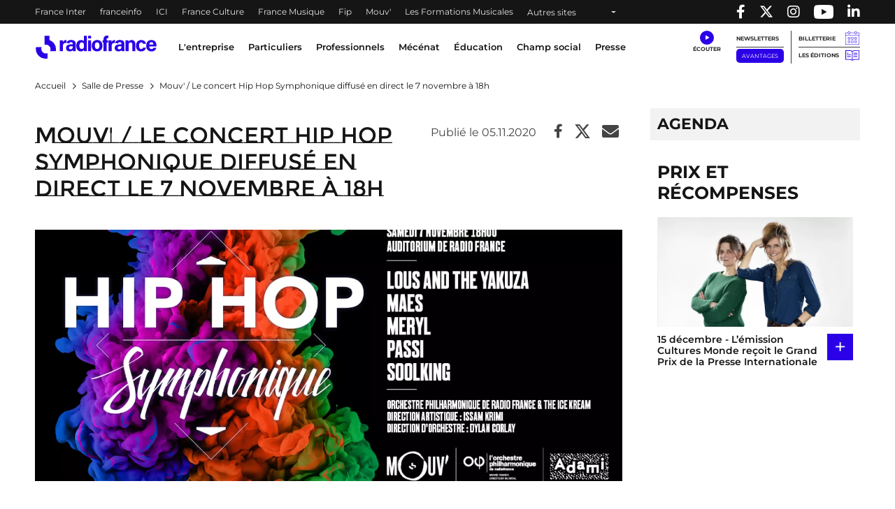

--- FILE ---
content_type: text/html; charset=UTF-8
request_url: https://www.radiofrance.com/presse/mouv-le-concert-hip-hop-symphonique-diffuse-en-direct-le-7-novembre-18h
body_size: 20735
content:
<!DOCTYPE html>
<html lang="fr" dir="ltr" prefix="content: http://purl.org/rss/1.0/modules/content/  dc: http://purl.org/dc/terms/  foaf: http://xmlns.com/foaf/0.1/  og: http://ogp.me/ns#  rdfs: http://www.w3.org/2000/01/rdf-schema#  schema: http://schema.org/  sioc: http://rdfs.org/sioc/ns#  sioct: http://rdfs.org/sioc/types#  skos: http://www.w3.org/2004/02/skos/core#  xsd: http://www.w3.org/2001/XMLSchema# ">
  <head>
    <meta charset="utf-8" />
<meta name="description" content="" />
<link rel="canonical" href="https://www.radiofrance.com/presse/mouv-le-concert-hip-hop-symphonique-diffuse-en-direct-le-7-novembre-18h" />
<link rel="image_src" href="https://www.radiofrance.com/sites/default/files/press_releases/4413.jpg" />
<meta property="og:site_name" content="Radio France" />
<meta property="og:type" content="content" />
<meta property="og:title" content="Mouv&#039; / Le concert Hip Hop Symphonique diffusé en direct le 7 novembre à 18h | Radio France" />
<meta property="og:description" content="" />
<meta property="og:image" content="https://www.radiofrance.com/sites/default/files/press_releases/4413.jpg" />
<meta name="twitter:card" content="summary_large_image" />
<meta name="twitter:title" content="Mouv&#039; / Le concert Hip Hop Symphonique diffusé en direct le 7 novembre à 18h | Radio France" />
<meta name="twitter:description" content="" />
<meta name="MobileOptimized" content="width" />
<meta name="HandheldFriendly" content="true" />
<meta name="viewport" content="width=device-width, initial-scale=1, shrink-to-fit=no" />
<link rel="next" href="https://www.radiofrance.com/presse/mouv-le-concert-hip-hop-symphonique-diffuse-en-direct-le-7-novembre-18h?page=1" />
<script type="application/ld+json">{
    "@context": "https://schema.org",
    "@graph": [
        {
            "@type": "NewsArticle",
            "@id": "https://www.radiofrance.com/presse/mouv-le-concert-hip-hop-symphonique-diffuse-en-direct-le-7-novembre-18h",
            "name": "Mouv\u0027 / Le concert Hip Hop Symphonique diffusé en direct le 7 novembre à 18h",
            "headline": "Mouv\u0027 / Le concert Hip Hop Symphonique diffusé en direct le 7 novembre à 18h",
            "description": "",
            "image": {
                "@type": "ImageObject",
                "url": "https://www.radiofrance.com/sites/default/files/press_releases/4413.jpg"
            },
            "datePublished": "2020-11-05T10:27:02+0100",
            "dateModified": "2020-11-05T10:27:02+0100",
            "isAccessibleForFree": "True",
            "author": {
                "@type": "Organization",
                "@id": "https://www.radiofrance.com/redaction-radio-france",
                "name": "Rédaction Radio France",
                "url": "https://www.radiofrance.com/redaction-radio-france"
            }
        },
        {
            "@type": "Organization",
            "@id": "https://radiofrance.com",
            "name": "Radio France",
            "url": "https://radiofrance.com",
            "logo": {
                "@type": "ImageObject",
                "url": "/themes/custom/radiofrance/images/logo-radio-france.jpg",
                "width": "112",
                "height": "112"
            }
        },
        {
            "@type": "WebSite",
            "name": "Radio France",
            "url": "https://radiofrance.com"
        }
    ]
}</script>
<meta http-equiv="x-ua-compatible" content="ie=edge" />
<link rel="icon" href="/themes/custom/radiofrance/favicon.ico" type="image/vnd.microsoft.icon" />

    <title>Mouv&#039; / Le concert Hip Hop Symphonique diffusé en direct le 7 novembre à 18h | Radio France</title>
    <link rel="preconnect" href="//sdk.privacy-center.org"/>
    <link rel="dns-prefetch" href="//sdk.privacy-center.org"/>
    <link rel='preconnect' href='//www.googletagmanager.com' crossorigin />
    <link rel="dns-prefetch" href="//www.googletagmanager.com"/>
    <link rel='preconnect' href='//www.googletagservices.com' crossorigin />
    <link rel="dns-prefetch" href="//www.googletagservices.com"/>
    <link rel='preconnect' href='//pagead2.googlesyndication.com' crossorigin />
    <link rel='preconnect' href='//platform.twitter.com' crossorigin />
    <link rel='preconnect' href='//connect.facebook.net' crossorigin />
    <link rel='preconnect' href='//tag.aticdn.net' crossorigin />
    <link rel="icon" type="image/png" sizes="32x32" href="/themes/custom/radiofrance/images/favicon-32x32.png">
    <link rel="icon" type="image/png" sizes="16x16" href="/themes/custom/radiofrance/images/favicon-16x16.png">
    <link rel="apple-touch-icon" sizes="180x180" href="/themes/custom/radiofrance/images/apple-touch-icon.png" />
    <meta name="p:domain_verify" content="418cf72daccbb49a2d3610d21af26404"/>
    <meta name="facebook-domain-verification" content="fh34fedz8qgh223njwl0hfa59ktlzc" />
    <link rel="stylesheet" media="all" href="/sites/default/files/css/css_UEd_RMMBDHQ56sUYI89dUi-oVmwIOCtJ8Fu_kE-Zk7U.css?delta=0&amp;language=fr&amp;theme=radiofrance&amp;include=eJxty0EOwjAMRNELBXKkyE7cEsmJkceh6u2RWKHCZhb_adgsEE7PwuTeLbMLteprcOKr7WpMekOc2uf-69OaJKfWbXOaVa6Hb7JDSyW3BdHkbSsQ8vooBHQEzcj_YsKJkJGZIOnV5UD-7H1YWypvMJ5R3Q" />
<link rel="stylesheet" media="all" href="/sites/default/files/css/css_gLgfSNGDhALE-U80_EyfPX9Q0mBb3Nmhi-to16OMi8c.css?delta=1&amp;language=fr&amp;theme=radiofrance&amp;include=eJxty0EOwjAMRNELBXKkyE7cEsmJkceh6u2RWKHCZhb_adgsEE7PwuTeLbMLteprcOKr7WpMekOc2uf-69OaJKfWbXOaVa6Hb7JDSyW3BdHkbSsQ8vooBHQEzcj_YsKJkJGZIOnV5UD-7H1YWypvMJ5R3Q" />
<link rel="stylesheet" media="all" href="/sites/default/files/css/css_IRvGvSkkNpE4VpSJTjKDyRDRcYz7qeJZGWMCmEaFvls.css?delta=2&amp;language=fr&amp;theme=radiofrance&amp;include=eJxty0EOwjAMRNELBXKkyE7cEsmJkceh6u2RWKHCZhb_adgsEE7PwuTeLbMLteprcOKr7WpMekOc2uf-69OaJKfWbXOaVa6Hb7JDSyW3BdHkbSsQ8vooBHQEzcj_YsKJkJGZIOnV5UD-7H1YWypvMJ5R3Q" />
<link rel="stylesheet" media="print" href="/sites/default/files/css/css_HrgdEnes4TDKxPzHiowzqm5FB_W-fH-B_bQzlLNEuM4.css?delta=3&amp;language=fr&amp;theme=radiofrance&amp;include=eJxty0EOwjAMRNELBXKkyE7cEsmJkceh6u2RWKHCZhb_adgsEE7PwuTeLbMLteprcOKr7WpMekOc2uf-69OaJKfWbXOaVa6Hb7JDSyW3BdHkbSsQ8vooBHQEzcj_YsKJkJGZIOnV5UD-7H1YWypvMJ5R3Q" />

    <script>
      // conf du consent status de base
      window.pdl = window.pdl || {};
      window.pdl.requireConsent = true;
      window.pdl.consent = {
        defaultPreset: {
          PA: 'essential'
        }
      };
      window.didomiOnReady = window.didomiOnReady || [];
    </script>
    
  </head>
  <body class="layout-no-sidebars page-node-5515 path-node node--type-press-release">
    
        <header id="header" tabindex="0" class="header" role="banner" aria-label="Entête du site">
  <div class="acces-direct bg-white">
    <div class="text-black">Accès direct :</div>
    <nav role="navigation" aria-label="Accès direct">
      <ul class="m-0 p-0">
        <li class="list-unstyled"><a href="#nav" title="Menu principal" class="">Menu principal</a></li>
        <li class="list-unstyled"><a href="#main" title="Contenu" class="">Contenu</a></li>
      </ul>
    </nav>
  </div>
  <div class="navbar navbar-expand-lg navbar-dark bg-black">
    <div class="container-fluid container-1200">
      <div class="row w-100">
        <div class="col-auto">
          

    <nav aria-label="block-menuheader-menu" id="block-menuheader" class="block block-menu navigation menu--menu-header">
                
  <div  class="sr-only" lang="en" id="block-menuheader-menu">Menu-header</div>
  

        
          <ul class="navbar-nav navbar-color">
              <li class="nav-item">
                                    <a class="nav-link" href="https://www.radiofrance.fr/franceinter" title="France Inter - Nouvelle fenêtre" target="_blank" data-no-instant>France Inter</a>
                              </li>
              <li class="nav-item">
                                    <a class="nav-link" href="https://www.franceinfo.fr/" title="franceinfo - Nouvelle fenêtre" target="_blank" data-no-instant>franceinfo</a>
                              </li>
              <li class="nav-item">
                                    <a class="nav-link" href="https://www.francebleu.fr/" title="ICI - Nouvelle fenêtre" target="_blank" data-no-instant>ICI</a>
                              </li>
              <li class="nav-item">
                                    <a class="nav-link" href="https://www.radiofrance.fr/franceculture" title="France Culture - Nouvelle fenêtre" target="_blank" data-no-instant>France Culture</a>
                              </li>
              <li class="nav-item">
                                    <a class="nav-link" href="https://www.radiofrance.fr/francemusique" title="France Musique - Nouvelle fenêtre" target="_blank" data-no-instant>France Musique</a>
                              </li>
              <li class="nav-item">
                                    <a class="nav-link" href="https://www.radiofrance.fr/fip" title="Fip - Nouvelle fenêtre" target="_blank" data-no-instant>Fip</a>
                              </li>
              <li class="nav-item">
                                    <a class="nav-link" href="https://www.radiofrance.fr/mouv" title="Mouv&#039; - Nouvelle fenêtre" target="_blank" data-no-instant>Mouv&#039;</a>
                              </li>
              <li class="nav-item">
                                    <a class="nav-link" href="/l-entreprise/les-formations" title="Les Formations Musicales" data-instant>Les Formations Musicales</a>
                              </li>
              <li class="nav-item">
                      <a class="nav-link dropdown-toggle" href="" id="dropdown-menu-black-9" role="button" data-toggle="dropdown" aria-haspopup="true" aria-expanded="false" data-no-instant>
              Autres sites
            </a>
            <div class="dropdown-menu bg-black" aria-labelledby="dropdown-menu-black-9">
              <ul class="navbar-nav flex-column">
                                                      <li class="nav-item"><a class="nav-link" href="https://www.radiofrance.fr" title="radiofrance.fr - Nouvelle fenêtre" target="_blank" data-no-instant>radiofrance.fr</a></li>
                                                                        <li class="nav-item"><a class="nav-link" href="https://studios.radiofrance.com/" title="Radio France Studios - Nouvelle fenêtre" target="_blank" data-no-instant>Radio France Studios</a></li>
                                                                        <li class="nav-item"><a class="nav-link" href="https://www.maisondelaradioetdelamusique.fr/" title="Maison de la Radio et de la Musique - Nouvelle fenêtre" target="_blank" data-no-instant>Maison de la Radio et de la Musique</a></li>
                                                                        <li class="nav-item"><a class="nav-link" href="https://mediateur.radiofrance.fr/" title="La Médiatrice - Nouvelle fenêtre" target="_blank" data-no-instant>La Médiatrice</a></li>
                                                                        <li class="nav-item"><a class="nav-link" href="https://www.radiofrance.com/comite-ethique-de-radio-france" title="Le Comité Ethique - Nouvelle fenêtre" target="_blank" data-no-instant>Le Comité Ethique</a></li>
                                                </ul>
            </div>
                  </li>
          </ul>
  


  </nav>



        </div>
        <div class="col-auto ml-auto">
          <ul class="navbar-nav" role="list">
            <li class="nav-item">
              <a class="nav-link" href="//www.facebook.com/pages/Groupe-Radio-France/225248330547" target="_blank" title="Radio France sur Facebook - Nouvelle fenêtre">
                <span class="fab fa-facebook-f"></span><p class="d-none">Radio France sur Facebook</p>
              </a>
            </li>
            <li class="nav-item">
              <a class="nav-link" href="//twitter.com/radiofrance" target="_blank" title="Radio France sur Twitter - Nouvelle fenêtre">
                <span class="fab fa-x-twitter"></span><p class="d-none">Radio France sur Twitter</p>
              </a>
            </li>
            <li class="nav-item">
              <a class="nav-link" href="//www.instagram.com/radiofrance" target="_blank" title="Radio France sur Instagram - Nouvelle fenêtre">
                <span class="fab fa-instagram"></span><p class="d-none">Radio France sur Instagram</p>
              </a>
            </li>
            <li class="nav-item">
              <a class="nav-link" href="//www.youtube.com/@radiofrance" target="_blank" title="Radio France sur YouTube - Nouvelle fenêtre" style="
                    display: flex;
                    align-items: center;
                    height: 100%;
                    padding: 0 10px;
                ">
                <img loading="eager" src="/themes/custom/radiofrance/images/icons/yt_icon_mono_dark.png" alt="Radio France sur YouTube" height="20px" width="28px"><p class="d-none">Radio France sur Youtube</p>
              </a>
            </li>
            <li class="nav-item">
              <a href="//www.linkedin.com/company/radio-france/" target="_blank" title="Radio France sur Linkedin - Nouvelle fenêtre" class="nav-link">
                <span class="fab fa-linkedin-in"></span><p class="d-none">Radio France sur Linkedin</p>
              </a>
            </li>
          </ul>
        </div>
      </div>
    </div>
  </div>
  </header>

<nav id="nav" class="navbar navbar-expand-lg navbar-light bg-white sticky-top" role="navigation" aria-label="menu principal">
  <div class="container-fluid container-1200">
    <div class="row w-100 justify-content-between align-items-center">
      <div id="col-header-navigation" class="col-auto col-lg text-center order-lg-1 px-1">
        <button class="navbar-toggler navbar-toggler-right" type="button" data-toggle="collapse" data-target="#CollapsingNavbar" aria-controls="CollapsingNavbar" aria-expanded="false" aria-label="Toggle navigation"><span class="navbar-toggler-icon"></span></button>
        <div class="collapse navbar-collapse" id="CollapsingNavbar">
            

    <nav aria-label="block-menuprincipal-menu" id="block-menuprincipal" class="block block-menu navigation menu--main-menu">
                
  <div  class="sr-only" lang="en" id="block-menuprincipal-menu">Menu principal</div>
  

        
              <ul id="block-menuprincipal" class="clearfix navbar-nav">
    

              <li class="nav-item">
                                  <a class="nav-link dropdown-toggle" title="L&#039;entreprise" href="/lentreprise" id="navbarDropdown-1" role="button" data-toggle="dropdown" aria-haspopup="true" aria-expanded="false" data-no-instant target="_self">
              L&#039;entreprise
            </a>
            <div class="dropdown-menu bg-white" aria-labelledby="navbarDropdown-1">
              <div class="container-fluid container-1200">
                <div class="row">
                  <div class="col-12 px-1 py-lg-1">
                    <a class="nav-link-section" href="/lentreprise" title="L&#039;entreprise" target="_self">
                      <span class="fake-hn">L&#039;entreprise</span>
                    </a>
                  </div>
                </div>
                <ul class="row py-1" role="list">
                                      <li class="col-12 col-lg-2 py-lg-1 px-1" role="listitem">
                                            <a href="/nous-connaitre" title="Nous connaitre" class="" target="_self">Nous connaitre</a>
                                              <ul role="list">
                                                      <li role="listitem">
                                                            <a href="/nos-valeurs" title="Nos valeurs" class="" target="_self">Nos valeurs</a>
                                                          </li>
                                                      <li role="listitem">
                                                            <a href="/comite-ethique-de-radio-france" title="Comité éthique " class="" target="_self">Comité éthique </a>
                                                          </li>
                                                      <li role="listitem">
                                                            <a href="/chiffres-cles-de-radio-france" title="Nos chiffres-clés" class="" target="_self">Nos chiffres-clés</a>
                                                          </li>
                                                      <li role="listitem">
                                                            <a href="/gouvernance" title="Gouvernance " class="" target="_self">Gouvernance </a>
                                                          </li>
                                                      <li role="listitem">
                                                            <a href="/ressources-humaines" title="Ressources Humaines" class="" target="_self">Ressources Humaines</a>
                                                          </li>
                                                      <li role="listitem">
                                                            <a href="/radio-france-linternational" title="Radio France à l&#039;international" class="" target="_self">Radio France à l&#039;international</a>
                                                          </li>
                                                      <li role="listitem">
                                                            <a href="/etudes-et-audiences" title="Etudes &amp; audiences" class="" target="_self">Etudes &amp; audiences</a>
                                                          </li>
                                                      <li role="listitem">
                                                            <a href="/prix-et-recompenses" title="Prix et récompenses" class="" target="_self">Prix et récompenses</a>
                                                          </li>
                                                      <li role="listitem">
                                                            <a href="/notre-histoire" title="Notre Histoire" class="" target="_self">Notre Histoire</a>
                                                          </li>
                                                      <li role="listitem">
                                                            <a href="/venir-radio-france" title="Nous rendre visite" class="" target="_self">Nous rendre visite</a>
                                                          </li>
                                                  </ul>
                                          </li>
                                      <li class="col-12 col-lg-2 py-lg-1 px-1" role="listitem">
                                            <a href="/notre-role-de-media-de-service-public" title="Notre rôle de média de service public" class="" target="_self">Notre rôle de média de service public</a>
                                              <ul role="list">
                                                      <li role="listitem">
                                                            <a href="/nos-missions" title="Nos missions" class="" target="_self">Nos missions</a>
                                                              <ul class="py-0 pl-1" role="list">
                                                                      <li role="listitem">
                                                                            <a href="/radio-france-et-linformation" title="Information" class="" target="_self">Information</a>
                                    </li>
                                                                      <li role="listitem">
                                                                            <a href="/jeunesse-education-mediation" title="Jeunesse, Éducation, Médiation" class="" target="_self">Jeunesse, Éducation, Médiation</a>
                                    </li>
                                                                      <li role="listitem">
                                                                            <a href="/radio-france-et-la-culture" title="Culture" class="" target="_self">Culture</a>
                                    </li>
                                                                      <li role="listitem">
                                                                            <a href="/radio-france-et-la-musique" title="Musique" class="" target="_self">Musique</a>
                                    </li>
                                                                      <li role="listitem">
                                                                            <a href="/radio-france-et-la-proximite" title="Proximité" class="" target="_self">Proximité</a>
                                    </li>
                                                                      <li role="listitem">
                                                                            <a href="/radio-france-et-linnovation" title="Innovation" class="" target="_self">Innovation</a>
                                    </li>
                                                                  </ul>
                                                          </li>
                                                      <li role="listitem">
                                                            <a href="/nos-engagements" title="Nos engagements" class="" target="_self">Nos engagements</a>
                                                              <ul class="py-0 pl-1" role="list">
                                                                      <li role="listitem">
                                                                            <a href="/barometre-du-pluralisme" title="Baromètre du pluralisme" class="" target="_self">Baromètre du pluralisme</a>
                                    </li>
                                                                      <li role="listitem">
                                                                            <a href="/raison-detre" title="Raison d&#039;être" class="" target="_self">Raison d&#039;être</a>
                                    </li>
                                                                      <li role="listitem">
                                                                            <a href="/pour-une-information-de-confiance-radio-france-sengage" title="Une information de confiance" class="" target="_self">Une information de confiance</a>
                                    </li>
                                                                      <li role="listitem">
                                                                            <a href="/le-tournant" title="Le Tournant" class="" target="_self">Le Tournant</a>
                                    </li>
                                                                      <li role="listitem">
                                                                            <a href="/mettre-lintelligence-artificielle-au-service-des-missions-de-radio-france" title="charte d&#039;engagements et d&#039;usages de l&#039;IA" class="" target="_self">charte d&#039;engagements et d&#039;usages de l&#039;IA</a>
                                    </li>
                                                                      <li role="listitem">
                                                                            <a href="https://www.radiofrance.com/rse" title="RSE" class="" target="_self">RSE</a>
                                    </li>
                                                                      <li role="listitem">
                                                                            <a href="/diversite-et-egalite" title="Diversité et Egalité" class="" target="_self">Diversité et Egalité</a>
                                    </li>
                                                                      <li role="listitem">
                                                                            <a href="/protection-des-donnees" title="Protection des données" class="" target="_self">Protection des données</a>
                                    </li>
                                                                  </ul>
                                                          </li>
                                                      <li role="listitem">
                                                            <a href="/notre-financement" title="Notre financement" class="" target="_self">Notre financement</a>
                                                          </li>
                                                  </ul>
                                          </li>
                                      <li class="col-12 col-lg-2 py-lg-1 px-1" role="listitem">
                                            <a href="/nos-activites" title="Nos activités" class="" target="_self">Nos activités</a>
                                              <ul role="list">
                                                      <li role="listitem">
                                                            <a href="/nos-activites-radiophoniques" title="Nos activités radiophoniques" class="" target="_self">Nos activités radiophoniques</a>
                                                          </li>
                                                      <li role="listitem">
                                                            <a href="/l-entreprise/les-formations" title="Nos formations musicales" class="" target="_self">Nos formations musicales</a>
                                                          </li>
                                                  </ul>
                                          </li>
                                  </ul>
              </div>
            </div>
                  </li>
              <li class="nav-item">
                                  <a class="nav-link dropdown-toggle" title="Particuliers" href="/particuliers" id="navbarDropdown-2" role="button" data-toggle="dropdown" aria-haspopup="true" aria-expanded="false" data-no-instant target="_self">
              Particuliers
            </a>
            <div class="dropdown-menu bg-white" aria-labelledby="navbarDropdown-2">
              <div class="container-fluid container-1200">
                <div class="row">
                  <div class="col-12 px-1 py-lg-1">
                    <a class="nav-link-section" href="/particuliers" title="Particuliers" target="_self">
                      <span class="fake-hn">Particuliers</span>
                    </a>
                  </div>
                </div>
                <ul class="row py-1" role="list">
                                      <li class="col-12 col-lg-2 py-lg-1 px-1" role="listitem">
                                            <a href="/les-concerts-de-radio-france" title="Les concerts de Radio France" class="" target="_self">Les concerts de Radio France</a>
                                          </li>
                                      <li class="col-12 col-lg-2 py-lg-1 px-1" role="listitem">
                                            <a href="/activites-jeune-public-et-famille" title="Activités jeune public et famille" class="" target="_self">Activités jeune public et famille</a>
                                          </li>
                                      <li class="col-12 col-lg-2 py-lg-1 px-1" role="listitem">
                                            <a href="/actualites" title="En ce moment avec Radio France" class="" target="_self">En ce moment avec Radio France</a>
                                          </li>
                                      <li class="col-12 col-lg-2 py-lg-1 px-1" role="listitem">
                                            <a href="/les-emissions-en-public" title="Émissions en public" class="" target="_self">Émissions en public</a>
                                          </li>
                                      <li class="col-12 col-lg-2 py-lg-1 px-1" role="listitem">
                                            <a href="/comment-nous-ecouter" title="Nous écouter" class="" target="_self">Nous écouter</a>
                                              <ul role="list">
                                                      <li role="listitem">
                                                            <a href="/radio-france-et-la-radio-numerique-terrestre-dab" title="Nos radios en DAB+" class="" target="_self">Nos radios en DAB+</a>
                                                          </li>
                                                      <li role="listitem">
                                                            <a href="/frequences" title="Fréquences radios en FM" class="" target="_self">Fréquences radios en FM</a>
                                                          </li>
                                                      <li role="listitem">
                                                            <a href="/application-mobile-radio-france" title="L&#039;application Radio France" class="" target="_self">L&#039;application Radio France</a>
                                                          </li>
                                                      <li role="listitem">
                                                            <a href="/podcasts" title="Podcasts" class="" target="_self">Podcasts</a>
                                                          </li>
                                                  </ul>
                                          </li>
                                      <li class="col-12 col-lg-2 py-lg-1 px-1" role="listitem">
                                            <a href="/informations-pratiques" title="Infos pratiques" class="" target="_self">Infos pratiques</a>
                                              <ul role="list">
                                                      <li role="listitem">
                                                            <a href="/venir-radio-france" title="Venir à Radio France" class="" target="_self">Venir à Radio France</a>
                                                          </li>
                                                      <li role="listitem">
                                                            <a href="/restaurant-brasserie-radioeat" title="Restaurant-brasserie" class="" target="_self">Restaurant-brasserie</a>
                                                          </li>
                                                      <li role="listitem">
                                                            <a href="/bar-le-belair" title="Bar Le Belair" class="" target="_self">Bar Le Belair</a>
                                                          </li>
                                                      <li role="listitem">
                                                            <a href="/faq-aide" title="FAQ" class="" target="_self">FAQ</a>
                                                          </li>
                                                  </ul>
                                          </li>
                                  </ul>
              </div>
            </div>
                  </li>
              <li class="nav-item">
                                  <a class="nav-link dropdown-toggle" title="Professionnels" href="/professionnels" id="navbarDropdown-3" role="button" data-toggle="dropdown" aria-haspopup="true" aria-expanded="false" data-no-instant target="_self">
              Professionnels
            </a>
            <div class="dropdown-menu bg-white" aria-labelledby="navbarDropdown-3">
              <div class="container-fluid container-1200">
                <div class="row">
                  <div class="col-12 px-1 py-lg-1">
                    <a class="nav-link-section" href="/professionnels" title="Professionnels" target="_self">
                      <span class="fake-hn">Professionnels</span>
                    </a>
                  </div>
                </div>
                <ul class="row py-1" role="list">
                                      <li class="col-12 col-lg-2 py-lg-1 px-1" role="listitem">
                                            <a href="https://studios.radiofrance.com/qui-sommes-nous" title="Radio France Studios" class="" target="_blank">Radio France Studios</a>
                                          </li>
                                      <li class="col-12 col-lg-2 py-lg-1 px-1" role="listitem">
                                            <a href="https://studios.radiofrance.com/nos-savoir-faire/production-evenementielle" title="Location d&#039;espaces" class="" target="_blank">Location d&#039;espaces</a>
                                          </li>
                                      <li class="col-12 col-lg-2 py-lg-1 px-1" role="listitem">
                                            <a href="https://studios.radiofrance.com/studios-espaces" title="Location de studios" class="" target="_blank">Location de studios</a>
                                          </li>
                                      <li class="col-12 col-lg-2 py-lg-1 px-1" role="listitem">
                                            <a href="/regie-publicite" title="Régie Publicitaire" class="" target="_self">Régie Publicitaire</a>
                                          </li>
                                      <li class="col-12 col-lg-2 py-lg-1 px-1" role="listitem">
                                            <a href="/professionnels/previsions-dactualite" title="Prévisions d&#039;actualité" class="" target="_self">Prévisions d&#039;actualité</a>
                                          </li>
                                      <li class="col-12 col-lg-2 py-lg-1 px-1" role="listitem">
                                            <a href="/professionnels/marches-publics" title="Marchés publics" class="" target="_self">Marchés publics</a>
                                          </li>
                                      <li class="col-12 col-lg-2 py-lg-1 px-1" role="listitem">
                                            <a href="https://studios.radiofrance.com/studio-espace/restaurant-radioeat" title="Restaurant" class="" target="_self">Restaurant</a>
                                          </li>
                                      <li class="col-12 col-lg-2 py-lg-1 px-1" role="listitem">
                                            <a href="https://studios.radiofrance.com/studio-espace/bar-le-belair" title="Bar" class="" target="_self">Bar</a>
                                          </li>
                                  </ul>
              </div>
            </div>
                  </li>
              <li class="nav-item">
                                  <a class="nav-link dropdown-toggle" href="https://www.maisondelaradioetdelamusique.fr/mecenat" title="Mécénat" target="_blank">
              Mécénat
            </a>
                  </li>
              <li class="nav-item">
                                  <a class="nav-link dropdown-toggle" href="/education" title="Éducation" target="_self">
              Éducation
            </a>
                  </li>
              <li class="nav-item">
                                  <a class="nav-link dropdown-toggle" href="/champ-social" title="Champ social" target="_self">
              Champ social
            </a>
                  </li>
              <li class="nav-item">
                                  <a class="nav-link dropdown-toggle" href="/presse" title="Presse" target="_self">
              Presse
            </a>
                  </li>
      

    </ul>
  


  </nav>



          <div class="row px-1 d-lg-none">
            <ul class="col col-header-actions pr-1 pl-0 mb-0" role="list">
              <li class="list-unstyled" role="listitem"><a class="newsletters" title="Newsletters" href="/newsletters" lang="en">Newsletters</a></li>
              <li class="list-unstyled" role="listitem"><a class="btn btn-sm btn-blue" title="Avantages" target="_blank" href="https://espace-avantages.radiofrance.com">Avantages</a></li>
              <li class="list-unstyled" role="listitem"><a class="billetterie" title="Billetterie - Nouvelle fenêtre" href="https://www.maisondelaradio.fr/agenda" target="_blank">Billetterie</a></li>
              <li class="list-unstyled" role="listitem"><a class="editions" title="Les éditions" href="/les-editions">Les éditions</a></li>
            </ul>
          </div>
          <div class="row px-1 d-lg-none">
            <div class="col col-header-actions pr-1">
              <div class="d-flex justify-content-around my-2">
                <a href="//twitter.com/radiofrance/" target="_blank" title="Radio France sur Twitter - Nouvelle fenêtre">
                  <span class="fab fa-x-twitter fa-lg"></span>
                </a>
                <a href="//www.facebook.com/pages/Groupe-Radio-France/225248330547" target="_blank" title="Radio France sur Facebook - Nouvelle fenêtre">
                  <span class="fab fa-facebook-f fa-lg"></span>
                </a>
                <a href="//www.instagram.com/radiofrance/" target="_blank" title="Radio France sur Instagram - Nouvelle fenêtre">
                  <span class="fab fa-instagram fa-lg"></span>
                </a>
                <a href="//www.linkedin.com/company/radio-france/" target="_blank" title="Radio France sur Linkedin - Nouvelle fenêtre" class="text-decoration-none">
                  <span class="fab fa-linkedin-in fa-lg"></span>
                </a>
              </div>
            </div>
          </div>
        </div>
      </div>
      <div id="col-header-logo" class="col-auto order-lg-0">
                <a href="/" title="Radio France : retour à l'accueil" rel="home" class="navbar-brand">
              <img loading="lazy" src="/themes/custom/radiofrance/logo.svg?1769658968" alt="Radio France" width="175" height="33"/>
          </a>
  
        </div>
      <div id="col-header-player" class="col-auto order-lg-2">
                  <div class="row">
            <div class="col-12 col-sm-auto pr-lg-2 text-center">
              <a class="ecouter" title="Écouter" href="#collapse-menu-ecouter" role="button" data-toggle="collapse" aria-haspopup="true" aria-expanded="false" data-name="Clic_Écouter" data-no-instant><div class="icon-ecouter"></div></a>
              <div class="collapse" id="collapse-menu-ecouter">
                

    <div id="block-rdf-flux-direct" class="block block-rdf-flux-direct row">
	
		
		    <div class="container-fluid container-1200" id="accordion">
  <div class="row">
  </div>
</div>

	</div>

              </div>
            </div>
            <div class="col-auto col-header-actions pr-1 d-none d-lg-block">
              <ul class="p-0 m-0" role="list">
                <li class="list-unstyled" role="listitem">
                  <a class="newsletters" title="Newsletters" href="/newsletters" lang="en">Newsletters</a>
                </li>
                <li class="list-unstyled" role="listitem">
                  <a class="btn btn-sm btn-blue" title="Avantages" target="_blank" href="https://espace-avantages.radiofrance.com" data-name="Clic_Avantages" data-no-instant>Avantages</a>
                </li>
              </ul>
            </div>
            <div class="col-auto col-header-actions pl-1 d-none d-lg-block border-left">
              <ul class="p-0 m-0" role="list">
                <li class="list-unstyled" role="listitem"><a class="billetterie" title="Billetterie - Nouvelle fenêtre" href="https://www.maisondelaradio.fr/agenda" target="_blank" data-name="Clic_Billetterie" data-no-instant>Billetterie</a></li>
                <li class="list-unstyled" role="listitem"><a class="editions" title="Les éditions" href="/les-editions" data-name="Clic_Les_Éditions">Les éditions</a></li>
              </ul>
            </div>
          </div>
              </div>
    </div>
  </div>
  <div class="col-header-progression">
    <div id="page-progression"></div>
  </div>
</nav>

  <section class="header-carousel">
    
  </section>

<main id="main" class="main" role="main">

      <section class="outils-sticky d-none d-lg-block">
      <div class="outils">
        <div class="outils-ie">
          <ul>
            <li class="dropright">
              <a class="outil outil-aide dropdown-toggle dropdown-outils-aide-js" href="#" title="Aide" role="button" id="dropdown-outils-aide" data-toggle="dropdown" aria-haspopup="true" aria-expanded="false" data-name="Clic_Module_Aide">Aide</a>
              <div class="dropdown-menu" aria-labelledby="dropdown-outils-aide">
                                  

    <div id="block-rdf-search-assistant" class="block block-rdf-search-assistant row">
	
		
		    <form class = 'col-12 search_assistant_js' method="post" onsubmit="return false;" id="search_assistant">
  <div class="row bg-gray-100">
    <div class="col-12 col-md-5 py-1">
      <label for="sa_profil">Vous êtes</label>
      <select class="form-select" id="sa_profil">
        <option value="0">Sélectionnez</option>
                              <option value="243">Auditeur / Spectateur / Lecteur</option>
                      <option value="245">Enseignant</option>
                      <option value="248">Intéressé par Radio France</option>
                      <option value="244">Journaliste</option>
                      <option value="247">Relai du champ social</option>
                      <option value="246">Une entreprise</option>
                        </select>
    </div>
    <div class="col-12 col-md-5 py-1">
      <label for="sa_search">Vous cherchez</label>
      <select class="form-select" id="sa_search">
        <option value="">Sélectionnez</option>
                              <option value="default">Sélectionnez une valeur pour le champ &quot;Vous êtes&quot;</option>
                        </select>
    </div>
    <div class="col-12 col-md-2">
      <input type="button" class="btn btn-primary btn-block h-100 sa_ok_js" disabled="true" id="sa_ok" value="OK" title="OK, chercher les contenus"/>
    </div>
  </div>
</form>
<div class="col-12">
  <div class="row bg-white">
    <p id='sa_msg' class="col-12 p-1 font-weight-semi-bold" role="status">

    </p>
    <div class="d-none col-12 col-md-3 col-outil-article p-1" id="assistant_news">
      <div class="titre">À la une</div>
      <div class="py-1">
        <div class="result_search" id="news_img"></div>
        <div class="result_search" id="news_title" class="font-weight-semi-bold py-1"></div>
        <div class="result_search" id="news_body"></div>
      </div>

    </div>
    <div class="d-none col-12 col-md-5 col-outil-list p-1" id="assistant_read">
      <p class="titre">À Lire / à voir / à écouter</p>
      <div class="py-1">
        <ul class="result_search" id="read_links"></ul>
      </div>
    </div>
    <div class="d-none col-12 col-md-4 col-outil-file p-1" id="assistant_file">
      <p class="titre">À télécharger</p>
      <div class="py-1">
        <ul>
       </ul>
     </div>
   </div>
 </div>
</div>

	</div>


                              </div>
            </li>
            <li><a class="outil outil-frequences" href="/frequences" title="Fréquences" data-name="Clic_Module_Frequences">Fréquences</a></li>
            <li><a class="outil outil-acces" href="/venir-radio-france" title="Accès" data-name="Clic_Module_Acces">Accès</a></li>
            <li><a class="outil outil-contact" href="/contactez-nous" title="Contact" data-name="Clic_Module_Contact">Contact</a></li>
          </ul>
        </div>
      </div>
    </section>
  
      <section>
      <div class="container-fluid container-1200">
        <div class="row">
          <div class="col-12">
                <div data-drupal-messages-fallback class="hidden"></div>
<div id="block-radiofrance-breadcrumbs" class="block block-system block-system-breadcrumb-block row">
	
		
		    

<nav class="px-1 py-1" role="navigation" aria-label="breadcrumb">
  <ol class="breadcrumb" itemscope itemtype="https://schema.org/BreadcrumbList">
            <li itemprop="itemListElement" itemscope itemtype="https://schema.org/ListItem" class="breadcrumb-item">
                  <a itemprop="item" itemtype="https://schema.org/Thing" href="/">
            <span itemprop="name">Accueil</span>
          </a>
                <meta itemprop="position" content="1" />
      </li>
                <li itemprop="itemListElement" itemscope itemtype="https://schema.org/ListItem" class="breadcrumb-item">
                  <a itemprop="item" itemtype="https://schema.org/Thing" href="/presse">
            <span itemprop="name">Salle de Presse</span>
          </a>
                <meta itemprop="position" content="2" />
      </li>
                <li itemprop="itemListElement" itemscope itemtype="https://schema.org/ListItem" class="breadcrumb-item">
                  <span itemprop="item" itemtype="https://schema.org/Thing">
            <span itemprop="name" class="breadcrumb-item active">Mouv&#039; / Le concert Hip Hop Symphonique diffusé en direct le 7 novembre à 18h</span>
          </span>
                <meta itemprop="position" content="3" />
      </li>
        </ol>
</nav>

	</div>


          </div>
        </div>
      </div>
    </section>
  
      <section class="content-top">
      
    </section>
  
      <section class="content-top-edition">
      
    </section>
  
      <section class="content">
      <div class="container-fluid container-1200">
        <div class="row">
                      <div class="col-12 col-lg max-w-860">
              <div id="block-radiofrance-content" class="block block-system block-system-main-block row">
	
		
		    


<article data-history-node-id="5515" about="/presse/mouv-le-concert-hip-hop-symphonique-diffuse-en-direct-le-7-novembre-18h" class="node node--type-press-release node--view-mode-full col-12">
  <header>
    <div class="row">
      <div class="col-12 p-1">
        
                
              </div>
    </div>
  </header>


    <div class="container-fluid container-1200">
    <div class="row">
      <div class="col-12 col-md-auto p-1 order-md-3">
        <div class="sociaux" data-no-instant>
          <a href="https://www.facebook.com/sharer/sharer.php?u=https://www.radiofrance.com/presse/mouv-le-concert-hip-hop-symphonique-diffuse-en-direct-le-7-novembre-18h" target="_blank" title="Partager cette page sur Facebook - Nouvelle fenêtre"><span class="fab fa-facebook-f"></span></a>
          <a href="https://twitter.com/intent/tweet?text=https://www.radiofrance.com/presse/mouv-le-concert-hip-hop-symphonique-diffuse-en-direct-le-7-novembre-18h" target="_blank" title="Partager cette page sur Twitter - Nouvelle fenêtre"><span class="fab fa-x-twitter"></span></a>
                                                                                                <a href="mailto:?&subject=Mouv%26%23039%3B%20%2F%20Le%20concert%20Hip%20Hop%20Symphonique%20diffus%C3%A9%20en%20direct%20le%207%20novembre%20%C3%A0%2018h&body=J'ai%20lu%20%22Mouv%26%23039%3B%20%2F%20Le%20concert%20Hip%20Hop%20Symphonique%20diffus%C3%A9%20en%20direct%20le%207%20novembre%20%C3%A0%2018h%22%0ASur%20https://www.radiofrance.com/presse/mouv-le-concert-hip-hop-symphonique-diffuse-en-direct-le-7-novembre-18h%0A%0AEt%20je%20voulais%20aussi%20te%20faire%20découvrir%20https://www.radiofrance.com/" target="_blank" title="Partager cette page par courrier électronique - Nouvelle fenêtre"><span class="fas fa-envelope"></span></a>
                              </div>
      </div>
      <div class="col-12 col-md pr-md-2 order-md-1">
        <h1 class="text-sub p-1 m-0"><span class="field field--name-title field--type-string field--label-hidden">Mouv&#039; / Le concert Hip Hop Symphonique diffusé en direct le 7 novembre à 18h</span>
</h1>
      </div>
              <div class="col-12 col-md-auto text-right p-1 order-md-2">
            <div class="date-parution">
    <p class="fake-p">Publié le&nbsp;05.11.2020</p>
  </div>

        </div>
      
    </div>
  </div>
  

  <div class="row">
          <div class="col-12 p-1">
        <p class="fake-p"></p>
      </div>
        <div class="col-12 p-1">
                <figure class="figure" title="" role="group" aria-label="">
	<img loading="auto"  data-lazy="data-lazy" src="/sites/default/files/styles/format_21_9/public/press_releases/4413.jpg.webp?itok=FLNXsZBj" width="1400" height="600" loading="lazy" typeof="foaf:Image" class="img-fluid image-style-format-21-9" alt=""/>
  </figure>


            <div class="row py-2">
                <div class="col-12 col-md">
                                <div class="body-article"><div class="field__item body-article px-1"><div class="max-w-600 mx-auto cp-presse">
<table class="body-content" style="border-spacing: 0;border-collapse: collapse" align="center" width="100%">
<tbody>
<tr>
<td style="padding: 0">
<table style="border-spacing: 0;border-collapse: collapse;width:100%;max-width:100%" align="center" width="600px">
<tbody>
<tr>
<td style="padding: 0">
<table style="border-spacing: 0;border-collapse: collapse;width:100%;max-width:100%" width="600px">
<tbody>
<tr>
<td class="column" style="padding: 0;width: 50%;vertical-align: top;text-align: center">
<div class="component text" style="text-align: justify"></div>
</td>
<td class="column" style="padding: 0;width: 50%;vertical-align: top;text-align: center">
<div class="component text" style="text-align: justify">
<h5 style="text-align: right;"></h5>
</div>
</td>
</tr>
</tbody>
</table>
</td>
</tr>
</tbody>
</table>
</td>
</tr>
<tr>
<td style="padding: 0">
<table style="border-spacing: 0;border-collapse: collapse;width:100%;max-width:100%" align="center" width="600px">
<tbody>
<tr>
<td style="padding: 0">
<table style="border-spacing: 0;border-collapse: collapse;width:100%;max-width:100%" width="600px">
<tbody>
<tr>
<td class="column xs-size-30" style="padding: 0;width: 30%;vertical-align: middle;text-align: left">
<div class="component image" style="font-size: 0"><img style="width:91%" src="/sites/default/files/press_releases/690.png" title="HHS-Mouv.png" align="left" data-augure-style="width:91%"></div>
</td>
<td class="column xs-size-70" style="padding: 0;width: 70%;vertical-align: top;text-align: center">
<div class="component text" style="text-align: justify">
<div align="right"><span style=" font-size: 10px;">Communiqué de presse - Jeudi 5 novembre 2020</span></div>
<div align="right"><br></div>
<div align="left"><span style><span style="font-size: 18.6667px; background-color: #ffffff;"><strong>Le concert Hip Hop Symphonique maintenu et diffusé en direct audio et vidéo</strong></span></span></div>
<p><span style=" font-size: 14px;">Samedi 7 novembre 2020 à 18h sur <a style="text-decoration: inherit;letter-spacing: inherit;color: #086BA1;font-weight: inherit" href="https://www.mouv.fr/musique/rap-fr/live-hip-hop-symphonique-5-avec-lous-and-yakuza-maes-meryl-passi-soolking-364638" target="_blank" rel="noopener">mouv.fr</a></span></p>
<div><br></div>
</div>
</td>
</tr>
</tbody>
</table>
</td>
</tr>
</tbody>
</table>
</td>
</tr>
<tr>
<td style="padding: 0">
<table style="border-spacing: 0;border-collapse: collapse;width:100%;max-width:100%" align="center" width="600px">
<tbody>
<tr>
<td style="padding: 0">
<table style="border-spacing: 0;border-collapse: collapse;width:100%;max-width:100%" width="600px">
<tbody>
<tr>
<td class="column" style="padding: 0;width: 100%;vertical-align: top;text-align: left">
<div class="component text" style="text-align: justify">
<div align="center"><span style=" font-size: 16px;"><strong><span class="EOP SCXW108435113 BCX0" style="margin:0px; padding: 0px; user-select: text; color: #000000; text-align: left; background-color: #ffffff; " data-ccp-props="{&quot;201341983&quot;:0,&quot;335559739&quot;:160,&quot;335559740&quot;:259}"><span class="TextRun SCXW96961675 BCX0" style="margin:0px; padding: 0px; user-select: text; color: windowtext; text-align: justify; background-color: #ffffff; font-weight: bold; font-kerning: none; " xml:lang="FR-FR" data-contrast="auto"><span class="NormalTextRun SpellingErrorV2 SCXW96961675 BCX0" style="margin:0px; padding: 0px; user-select: text; background-repeat: repeat-x; background-position: 0% 100%; border-bottom: 1px solid transparent; background-color: inherit;">La cinquième édition de Hip Hop Symphonique</span></span><span class="TextRun SCXW96961675 BCX0" style="margin:0px; padding: 0px; user-select: text; color: windowtext; text-align: justify; background-color: #ffffff; font-weight: bold; font-kerning: none; " xml:lang="FR-FR" data-contrast="auto"><span class="NormalTextRun SCXW96961675 BCX0" style="margin:0px; padding: 0px; user-select: text; background-color: inherit;"> est maintenue </span></span><span class="TextRun SCXW96961675 BCX0" style="margin:0px; padding: 0px; user-select: text; color: windowtext; text-align: justify; background-color: #ffffff; font-weight: bold; font-kerning: none; " xml:lang="FR-FR" data-contrast="auto"><span class="NormalTextRun SCXW96961675 BCX0" style="margin:0px; padding: 0px; user-select: text; background-color: inherit;">le</span></span><span class="TextRun SCXW96961675 BCX0" style="margin:0px; padding: 0px; user-select: text; color: windowtext; text-align: justify; background-color: #ffffff; font-weight: bold; font-kerning: none; " xml:lang="FR-FR" data-contrast="auto"><span class="NormalTextRun SCXW96961675 BCX0" style="margin:0px; padding: 0px; user-select: text; background-color: inherit;"> 7 novembre prochain</span></span><span class="TextRun SCXW96961675 BCX0" style="margin:0px; padding: 0px; user-select: text; color: windowtext; text-align: justify; background-color: #ffffff; font-weight: bold; font-kerning: none; " xml:lang="FR-FR" data-contrast="auto"><span class="NormalTextRun SCXW96961675 BCX0" style="margin:0px; padding: 0px; user-select: text; background-color: inherit;">. Le concert, qui se tiendra sans public, sera retransmis en direct audio et vidéo dès 18h sur Mouv'. </span></span><span class="TextRun SCXW96961675 BCX0" style="margin:0px; padding: 0px; user-select: text; color: windowtext; text-align: justify; background-color: #ffffff; font-weight: bold; font-kerning: none; " xml:lang="FR-FR" data-contrast="auto"><span class="NormalTextRun SCXW96961675 BCX0" style="margin:0px; padding: 0px; user-select: text; background-color: inherit;">Lous and T</span></span><span class="TextRun SCXW96961675 BCX0" style="margin:0px; padding: 0px; user-select: text; color: windowtext; text-align: justify; background-color: #ffffff; font-weight: bold; font-kerning: none; " xml:lang="FR-FR" data-contrast="auto"><span class="NormalTextRun SCXW96961675 BCX0" style="margin:0px; padding: 0px; user-select: text; background-color: inherit;">he </span></span><span class="TextRun SCXW96961675 BCX0" style="margin:0px; padding: 0px; user-select: text; color: windowtext; text-align: justify; background-color: #ffffff; font-weight: bold; font-kerning: none; " xml:lang="FR-FR" data-contrast="auto"><span class="NormalTextRun SCXW96961675 BCX0" style="margin:0px; padding: 0px; user-select: text; background-color: inherit;">Yaku</span></span><span class="TextRun SCXW96961675 BCX0" style="margin:0px; padding: 0px; user-select: text; color: windowtext; text-align: justify; background-color: #ffffff; font-weight: bold; font-kerning: none; " xml:lang="FR-FR" data-contrast="auto"><span class="NormalTextRun SCXW96961675 BCX0" style="margin:0px; padding: 0px; user-select: text; background-color: inherit;">z</span></span><span class="TextRun SCXW96961675 BCX0" style="margin:0px; padding: 0px; user-select: text; color: windowtext; text-align: justify; background-color: #ffffff; font-weight: bold; font-kerning: none; " xml:lang="FR-FR" data-contrast="auto"><span class="NormalTextRun SCXW96961675 BCX0" style="margin:0px; padding: 0px; user-select: text; background-color: inherit;">a</span></span><span class="TextRun SCXW96961675 BCX0" style="margin:0px; padding: 0px; user-select: text; color: windowtext; text-align: justify; background-color: #ffffff; font-weight: bold; font-kerning: none; " xml:lang="FR-FR" data-contrast="auto"><span class="NormalTextRun SCXW96961675 BCX0" style="margin:0px; padding: 0px; user-select: text; background-color: inherit;">, Maes, Meryl, </span></span><span class="TextRun SCXW96961675 BCX0" style="margin:0px; padding: 0px; user-select: text; color: windowtext; text-align: justify; background-color: #ffffff; font-weight: bold; font-kerning: none; " xml:lang="FR-FR" data-contrast="auto"><span class="NormalTextRun SpellingErrorV2 SCXW96961675 BCX0" style="margin:0px; padding: 0px; user-select: text; background-repeat: repeat-x; background-position: 0% 100%; border-bottom: 1px solid transparent; background-color: inherit;">Passi et Soolking</span></span><span class="TextRun SCXW96961675 BCX0" style="margin:0px; padding: 0px; user-select: text; color: windowtext; text-align: justify; background-color: #ffffff; font-weight: bold; font-kerning: none; " xml:lang="FR-FR" data-contrast="auto"><span class="NormalTextRun SCXW96961675 BCX0" style="margin:0px; padding: 0px; user-select: text; background-color: inherit;"> se produiront sur la scène de l'Auditorium de Radio France, accompagnés par les musiciens de l'Orchestre Philharmonique de Radio France, sous la direction artistique d'Issam Krimi et la direction d'orchestre de Dylan Corlay. </span></span></span></strong></span></div>
<div align="center"><br></div>
<div align="center"><br></div>
</div>
</td>
</tr>
</tbody>
</table>
<table style="border-spacing: 0;border-collapse: collapse;width:100%;max-width:100%" width="600px">
<tbody>
<tr>
<td class="column" style="padding: 0;width: 100%;vertical-align: middle;text-align: center">
<div class="component image" style="font-size: 0"><img style="width:81%" src="/sites/default/files/press_releases/4369.jpg" title="801x410_801x410_hip_hop_symphonique_5.jpg" align="center" data-augure-style="width:81%"></div>
</td>
</tr>
</tbody>
</table>
<table style="border-spacing: 0;border-collapse: collapse;width:100%;max-width:100%" width="600px">
<tbody>
<tr>
<td class="column" style="padding: 0;width: 100%;vertical-align: top;text-align: left">
<div class="component text" style="text-align: justify">
<div align="center"><span style=" font-size: 12px;"><a style="text-decoration: inherit;letter-spacing: inherit;color: #086BA1;font-weight: inherit" href="https://www.youtube.com/watch?v=2gh25U50mOk&amp;feature=youtu.be" target="_blank" rel="noopener">Voir le teaser du concert</a></span></div>
</div>
</td>
</tr>
</tbody>
</table>
<table style="border-spacing: 0;border-collapse: collapse;width:100%;max-width:100%" width="600px">
<tbody>
<tr>
<td class="column" style="padding: 0;width: 100%;text-align: center">
<div class="component text" style="text-align: justify">
<p align="left"><span style=" font-size: 12px;"><span class="TextRun SCXW71633296 BCX0" style="color: windowtext; background-color: #ffffff; text-align: justify; margin:0px; padding: 0px; user-select: text; font-kerning: none; " xml:lang="FR-FR" data-contrast="auto"><span class="NormalTextRun SCXW71633296 BCX0" style="margin:0px; padding: 0px; user-select: text; background-color: inherit;">En proposant une version intégralement numérique de Hip Hop Symphonique, Mouv', l'Adami et la Direction de la Musique et de la création de Radio France témoignent leur soutien à la filière culturelle et musicale et réaffirment leur engagement auprès de leurs publics durant cette période singulière. </span></span></span></p>
<div><strong><span style=" font-size: 12px;"><span class="TextRun SCXW71633296 BCX0" style="color: windowtext; text-align: justify; background-color: #ffffff; margin:0px; padding: 0px; user-select: text; font-kerning: none; " xml:lang="FR-FR" data-contrast="auto"><span class="NormalTextRun SCXW71633296 BCX0" style="margin:0px; padding: 0px; user-select: text; background-color: inherit;">Ce rendez-vous devenu incontournable est ainsi ouvert au plus grand nombre, à distance. Le concert est à vivre en direct sur l'antenne de Mouv', en vidéo sur <a style="text-decoration: inherit;letter-spacing: inherit;color: #086BA1;font-weight: inherit" href="https://youtu.be/Wtg_PZ_eyH8" target="_blank" rel="noopener">YouTube</a></span></span></span></strong><strong><span style=" font-size: 12px;"><span class="TextRun SCXW71633296 BCX0" style="color: windowtext; text-align: justify; background-color: #ffffff; margin:0px; padding: 0px; user-select: text; font-kerning: none; " xml:lang="FR-FR" data-contrast="auto"><span class="NormalTextRun SCXW71633296 BCX0" style="margin:0px; padding: 0px; user-select: text; background-color: inherit;"> et dans une version intégralement traduite en langue des signes française et chansignée sur <a style="text-decoration: inherit;letter-spacing: inherit;color: #086BA1;font-weight: inherit" href="https://www.mouv.fr/musique/rap-fr/live-hip-hop-symphonique-5-avec-lous-and-yakuza-maes-meryl-passi-soolking-364638" target="_blank" rel="noopener">mouv.fr</a></span></span></span></strong><strong><span style=" font-size: 12px;"><span class="TextRun SCXW71633296 BCX0" style="color: windowtext; text-align: justify; margin:0px; padding: 0px; user-select: text; font-kerning: none; " xml:lang="FR-FR" data-contrast="auto"><span class="NormalTextRun SCXW71633296 BCX0" style="margin:0px; padding: 0px; user-select: text;">.</span></span></span></strong></div>
<div><span style=" font-size: 12px;"><span class="TextRun SCXW71633296 BCX0" style="color: windowtext; text-align: justify; background-color: #ffffff; margin:0px; padding: 0px; user-select: text; font-kerning: none; " xml:lang="FR-FR" data-contrast="auto"><span class="NormalTextRun SCXW71633296 BCX0" style="margin:0px; padding: 0px; user-select: text; background-color: inherit;">L'événement est présenté par Emmy et Ngiraan Fall. </span></span></span></div>
<div><br></div>
<div><span style=" font-size: 14px; color: #2961dc;"><span class="TextRun SCXW71633296 BCX0" style="text-align: justify; background-color: #ffffff; margin:0px; padding: 0px; user-select: text; font-kerning: none; " xml:lang="FR-FR" data-contrast="auto"><span class="NormalTextRun SCXW71633296 BCX0" style="margin:0px; padding: 0px; user-select: text; background-color: inherit;">Les artistes de la cinquième édition</span></span></span></div>
<div><br></div>
</div>
</td>
</tr>
</tbody>
</table>
<table style="border-spacing: 0;border-collapse: collapse;width:100%;max-width:100%" width="600px">
<tbody>
<tr>
<td class="column" style="padding: 0;width: 20%;vertical-align: middle;text-align: center">
<div class="component image" style="font-size: 0"><img style="width:93%" src="/sites/default/files/press_releases/3904.jpg" title="Photo 3&nbsp;© Laura Marie Cieplik.jpg" align="center" data-augure-style="width:93%"></div>
</td>
<td class="column" style="padding: 0;width: 20%;vertical-align: top;text-align: center">
<div class="component image" style="font-size: 0"><img style="width:88%" src="/sites/default/files/press_releases/3431.jpg" title="Maes_FIFOU_3.jpg" align="center" data-augure-style="width:88%"></div>
</td>
<td class="column" style="padding: 0;width: 20%;vertical-align: top;text-align: center">
<div class="component image" style="font-size: 0"><img style="width:92%" src="/sites/default/files/press_releases/3435.jpg" title="Meryl(c)Ojoz (7).jpg" align="center" data-augure-style="width:92%"></div>
</td>
<td class="column" style="padding: 0;width: 20%;vertical-align: top;text-align: center">
<div class="component image" style="font-size: 0"><img style="width:98%" src="/sites/default/files/press_releases/3433.jpg" title="5H3A7534.jpg" align="center" data-augure-style="width:98%"></div>
</td>
<td class="column" style="padding: 0;width: 20%;vertical-align: top;text-align: center">
<div class="component image" style="font-size: 0"><img style="width:97%" src="/sites/default/files/press_releases/3901.jpg" title="Crédit FIFOU.jpg" align="center" data-augure-style="width:97%"></div>
</td>
</tr>
</tbody>
</table>
<table style="border-spacing: 0;border-collapse: collapse;width:100%;max-width:100%" width="600px">
<tbody>
<tr>
<td class="column" style="padding: 0;width: 20%;vertical-align: top;text-align: left">
<div class="component text" style="text-align: justify">
<div align="center"><span style=" font-size: 10px;">Lous and The Yakuza </span></div>
<div align="center"><span style=" font-size: 8px;">©Laura Marie Cieplik</span></div>
<div><br></div>
</div>
</td>
<td class="column" style="padding: 0;width: 20%;vertical-align: top;text-align: center">
<div class="component text" style="text-align: justify">
<div align="center"><span style=" font-size: 10px;">Maes </span></div>
<div align="center"><span style=" font-size: 8px;">©Fifou</span></div>
</div>
</td>
<td class="column" style="padding: 0;width: 20%;vertical-align: top;text-align: center">
<div class="component text" style="text-align: justify">
<div align="center"><span style=" font-size: 10px;">Meryl</span></div>
<div align="center"><span style=" font-size: 8px;">©Ojoz</span></div>
</div>
</td>
<td class="column" style="padding: 0;width: 20%;vertical-align: top;text-align: center">
<div class="component text" style="text-align: justify">
<div align="center"><span style=" font-size: 10px;">Passi</span></div>
<div align="center"><span style=" font-size: 8px;">©Andrew Kumi</span></div>
</div>
</td>
<td class="column" style="padding: 0;width: 20%;vertical-align: top;text-align: center">
<div class="component text" style="text-align: justify">
<div align="center"><span style=" font-size: 10px;">Soolking</span></div>
<div align="center"><span style=" font-size: 10px;"> <span style=" font-size: 8px;">©Fifou</span> </span></div>
</div>
</td>
</tr>
</tbody>
</table>
<table style="border-spacing: 0;border-collapse: collapse;width:100%;max-width:100%" width="600px">
<tbody>
<tr>
<td class="column" style="padding: 0;width: 100%;vertical-align: top;text-align: left">
<div class="component text" style="text-align: justify">
<div align="left"><br></div>
<div align="left"><span style=" font-size: 12px; color: #2961dc;"><span class="TextRun SCXW122365008 BCX0" style="margin:0px; padding: 0px; user-select: text; font-kerning: none; " xml:lang="FR-FR" data-contrast="auto"><span class="NormalTextRun SCXW122365008 BCX0" style="margin:0px; padding: 0px; user-select: text; background-color: inherit;">Lous and</span></span><span class="TextRun SCXW122365008 BCX0" style="margin:0px; padding: 0px; user-select: text; font-kerning: none; " xml:lang="FR-FR" data-contrast="auto"><span class="NormalTextRun SCXW122365008 BCX0" style="margin:0px; padding: 0px; user-select: text; background-color: inherit;"> The Yakuza </span></span><span class="LineBreakBlob BlobObject DragDrop SCXW122365008 BCX0" style="margin:0px; padding: 0px; user-select: text; "><span class="SCXW122365008 BCX0" style="margin:0px; padding: 0px; user-select: text; white-space: pre;"> </span></span></span><br></div>
<div>
<div class="OutlineElement Ltr BCX0 SCXW122365008" style="margin:0px; padding: 0px; user-select: text; overflow: visible; cursor: text; clear: both; direction: ltr; color: #000000;  font-size: 12px; background-color: #ffffff;">
<p class="Paragraph SCXW122365008 BCX0" style="margin:0px; padding: 0px; user-select: text; overflow-wrap: break-word; vertical-align: baseline; color: windowtext; text-align: left;"><span style=" font-size: 12px;"><span class="TextRun SCXW122365008 BCX0" style="margin:0px; padding: 0px; user-select: text; font-kerning: none; " xml:lang="FR-FR" data-contrast="auto"><span class="NormalTextRun SCXW122365008 BCX0" style="margin:0px; padding: 0px; user-select: text; background-color: inherit;">Le titre de son album, </span></span><span class="TextRun SCXW122365008 BCX0" style="margin:0px; padding: 0px; user-select: text; font-style: italic; font-kerning: none; " xml:lang="FR-FR" data-contrast="auto"><span class="NormalTextRun SCXW122365008 BCX0" style="margin:0px; padding: 0px; user-select: text; background-color: inherit;">Gore</span></span><span class="TextRun SCXW122365008 BCX0" style="margin:0px; padding: 0px; user-select: text; font-kerning: none; " xml:lang="FR-FR" data-contrast="auto"><span class="NormalTextRun SCXW122365008 BCX0" style="margin:0px; padding: 0px; user-select: text; background-color: inherit;">, est à l’image de sa vie</span></span><span class="TextRun SCXW122365008 BCX0" style="margin:0px; padding: 0px; user-select: text; font-kerning: none; " xml:lang="FR-FR" data-contrast="auto"><span class="NormalTextRun SCXW122365008 BCX0" style="margin:0px; padding: 0px; user-select: text; background-color: inherit;">,</span></span><span class="TextRun SCXW122365008 BCX0" style="margin:0px; padding: 0px; user-select: text; font-kerning: none; " xml:lang="FR-FR" data-contrast="auto"><span class="NormalTextRun SCXW122365008 BCX0" style="margin:0px; padding: 0px; user-select: text; background-color: inherit;">e</span></span><span class="TextRun SCXW122365008 BCX0" style="margin:0px; padding: 0px; user-select: text; font-kerning: none; " xml:lang="FR-FR" data-contrast="auto"><span class="NormalTextRun SCXW122365008 BCX0" style="margin:0px; padding: 0px; user-select: text; background-color: inherit;">ntre agressivité et douceur, violence et paix</span></span><span class="TextRun SCXW122365008 BCX0" style="margin:0px; padding: 0px; user-select: text; font-kerning: none; " xml:lang="FR-FR" data-contrast="auto"><span class="NormalTextRun SCXW122365008 BCX0" style="margin:0px; padding: 0px; user-select: text; background-color: inherit;">. </span></span><span class="TextRun SCXW122365008 BCX0" style="margin:0px; padding: 0px; user-select: text; font-kerning: none; " xml:lang="FR-FR" data-contrast="auto"><span class="NormalTextRun SCXW122365008 BCX0" style="margin:0px; padding: 0px; user-select: text; background-color: inherit;">I</span></span><span class="TextRun SCXW122365008 BCX0" style="margin:0px; padding: 0px; user-select: text; font-kerning: none; " xml:lang="FR-FR" data-contrast="auto"><span class="NormalTextRun SCXW122365008 BCX0" style="margin:0px; padding: 0px; user-select: text; background-color: inherit;">l suffit d’une rencontre pour </span></span><span class="TextRun SCXW122365008 BCX0" style="margin:0px; padding: 0px; user-select: text; font-kerning: none; " xml:lang="FR-FR" data-contrast="auto"><span class="NormalTextRun SCXW122365008 BCX0" style="margin:0px; padding: 0px; user-select: text; background-color: inherit;">ne pas l’oublier, capter l’intensité de sa personnalité. </span></span><span class="TextRun SCXW122365008 BCX0" style="margin:0px; padding: 0px; user-select: text; font-kerning: none; " xml:lang="FR-FR" data-contrast="auto"><span class="NormalTextRun SpellingErrorV2 SCXW122365008 BCX0" style="margin:0px; padding: 0px; user-select: text; background-repeat: repeat-x; background-position: 0% 100%; border-bottom: 1px solid transparent; background-color: inherit;">Lous</span></span><span class="TextRun SCXW122365008 BCX0" style="margin:0px; padding: 0px; user-select: text; font-kerning: none; " xml:lang="FR-FR" data-contrast="auto"><span class="NormalTextRun SCXW122365008 BCX0" style="margin:0px; padding: 0px; user-select: text; background-color: inherit;"> marque par son timbre de voix, son regard profond, </span></span><span class="TextRun SCXW122365008 BCX0" style="margin:0px; padding: 0px; user-select: text; font-kerning: none; " xml:lang="FR-FR" data-contrast="auto"><span class="NormalTextRun SCXW122365008 BCX0" style="margin:0px; padding: 0px; user-select: text; background-color: inherit;">son</span></span><span class="TextRun SCXW122365008 BCX0" style="margin:0px; padding: 0px; user-select: text; font-kerning: none; " xml:lang="FR-FR" data-contrast="auto"><span class="NormalTextRun SCXW122365008 BCX0" style="margin:0px; padding: 0px; user-select: text; background-color: inherit;"> énergie lumineuse</span></span><span class="TextRun SCXW122365008 BCX0" style="margin:0px; padding: 0px; user-select: text; font-kerning: none; " xml:lang="FR-FR" data-contrast="auto"><span class="NormalTextRun SCXW122365008 BCX0" style="margin:0px; padding: 0px; user-select: text; background-color: inherit;">. Elle a 23 ans</span></span><span class="TextRun SCXW122365008 BCX0" style="margin:0px; padding: 0px; user-select: text; font-kerning: none; " xml:lang="FR-FR" data-contrast="auto"><span class="NormalTextRun SCXW122365008 BCX0" style="margin:0px; padding: 0px; user-select: text; background-color: inherit;"> et</span></span><span class="TextRun SCXW122365008 BCX0" style="margin:0px; padding: 0px; user-select: text; font-kerning: none; " xml:lang="FR-FR" data-contrast="auto"><span class="NormalTextRun SCXW122365008 BCX0" style="margin:0px; padding: 0px; user-select: text; background-color: inherit;"> chante une musique </span></span><span class="TextRun SCXW122365008 BCX0" style="margin:0px; padding: 0px; user-select: text; font-kerning: none; " xml:lang="FR-FR" data-contrast="auto"><span class="NormalTextRun SCXW122365008 BCX0" style="margin:0px; padding: 0px; user-select: text; background-color: inherit;">décomplexée</span></span><span class="TextRun SCXW122365008 BCX0" style="margin:0px; padding: 0px; user-select: text; font-kerning: none; " xml:lang="FR-FR" data-contrast="auto"><span class="NormalTextRun SCXW122365008 BCX0" style="margin:0px; padding: 0px; user-select: text; background-color: inherit;">, nu</span></span><span class="TextRun SCXW122365008 BCX0" style="margin:0px; padding: 0px; user-select: text; font-kerning: none; " xml:lang="FR-FR" data-contrast="auto"><span class="NormalTextRun SCXW122365008 BCX0" style="margin:0px; padding: 0px; user-select: text; background-color: inherit;">an</span></span><span class="TextRun SCXW122365008 BCX0" style="margin:0px; padding: 0px; user-select: text; font-kerning: none; " xml:lang="FR-FR" data-contrast="auto"><span class="NormalTextRun SCXW122365008 BCX0" style="margin:0px; padding: 0px; user-select: text; background-color: inherit;">cée</span></span><span class="TextRun SCXW122365008 BCX0" style="margin:0px; padding: 0px; user-select: text; font-kerning: none; " xml:lang="FR-FR" data-contrast="auto"><span class="NormalTextRun SCXW122365008 BCX0" style="margin:0px; padding: 0px; user-select: text; background-color: inherit;"> et</span></span><span class="TextRun SCXW122365008 BCX0" style="margin:0px; padding: 0px; user-select: text; font-kerning: none; " xml:lang="FR-FR" data-contrast="auto"><span class="NormalTextRun SCXW122365008 BCX0" style="margin:0px; padding: 0px; user-select: text; background-color: inherit;"> bouleversante. </span></span><span class="LineBreakBlob BlobObject DragDrop SCXW122365008 BCX0" style="margin:0px; padding: 0px; user-select: text; "><br class="SCXW122365008 BCX0" style="margin:0px; padding: 0px; user-select: text; white-space: pre;"></span><span class="LineBreakBlob BlobObject DragDrop SCXW122365008 BCX0" style="margin:0px; padding: 0px; user-select: text; "><br class="SCXW122365008 BCX0" style="margin:0px; padding: 0px; user-select: text; white-space: pre;"></span><span class="TextRun SCXW122365008 BCX0" style="margin:0px; padding: 0px; user-select: text; font-kerning: none;  color: #2961dc;" xml:lang="FR-FR" data-contrast="auto"><span class="NormalTextRun SCXW122365008 BCX0" style="margin:0px; padding: 0px; user-select: text; background-color: inherit;">Maes</span></span><span class="LineBreakBlob BlobObject DragDrop SCXW122365008 BCX0" style="margin:0px; padding: 0px; user-select: text; "><br class="SCXW122365008 BCX0" style="margin:0px; padding: 0px; user-select: text; white-space: pre;"></span><span class="TextRun SCXW122365008 BCX0" style="margin:0px; padding: 0px; user-select: text; font-kerning: none; " xml:lang="FR-FR" data-contrast="auto"><span class="NormalTextRun SCXW122365008 BCX0" style="margin:0px; padding: 0px; user-select: text; background-color: inherit;">Après son premier album </span></span><span class="TextRun SCXW122365008 BCX0" style="margin:0px; padding: 0px; user-select: text; font-style: italic; font-kerning: none; " xml:lang="FR-FR" data-contrast="auto"><span class="NormalTextRun SCXW122365008 BCX0" style="margin:0px; padding: 0px; user-select: text; background-color: inherit;">Pure, </span></span><span class="TextRun SCXW122365008 BCX0" style="margin:0px; padding: 0px; user-select: text; font-kerning: none; " xml:lang="FR-FR" data-contrast="auto"><span class="NormalTextRun SCXW122365008 BCX0" style="margin:0px; padding: 0px; user-select: text; background-color: inherit;">certifié platine, le single </span></span><span class="TextRun SCXW122365008 BCX0" style="margin:0px; padding: 0px; user-select: text; font-kerning: none; " xml:lang="FR-FR" data-contrast="auto"><span class="NormalTextRun SCXW122365008 BCX0" style="margin:0px; padding: 0px; user-select: text; background-color: inherit;">“</span></span><span class="TextRun SCXW122365008 BCX0" style="margin:0px; padding: 0px; user-select: text; font-kerning: none; " xml:lang="FR-FR" data-contrast="auto"><span class="NormalTextRun SpellingErrorV2 SCXW122365008 BCX0" style="margin:0px; padding: 0px; user-select: text; background-repeat: repeat-x; background-position: 0% 100%; border-bottom: 1px solid transparent; background-color: inherit;">Madrina</span></span><span class="TextRun SCXW122365008 BCX0" style="margin:0px; padding: 0px; user-select: text; font-kerning: none; " xml:lang="FR-FR" data-contrast="auto"><span class="NormalTextRun SCXW122365008 BCX0" style="margin:0px; padding: 0px; user-select: text; background-color: inherit;">”</span></span><span class="TextRun SCXW122365008 BCX0" style="margin:0px; padding: 0px; user-select: text; font-kerning: none; " xml:lang="FR-FR" data-contrast="auto"><span class="NormalTextRun SCXW122365008 BCX0" style="margin:0px; padding: 0px; user-select: text; background-color: inherit;"> en collaboration avec Booba, et</span></span><span class="TextRun SCXW122365008 BCX0" style="margin:0px; padding: 0px; user-select: text; font-kerning: none; " xml:lang="FR-FR" data-contrast="auto"><span class="NormalTextRun SCXW122365008 BCX0" style="margin:0px; padding: 0px; user-select: text; background-color: inherit;"> son nouvel album </span></span><span class="TextRun SCXW122365008 BCX0" style="margin:0px; padding: 0px; user-select: text; font-style: italic; font-kerning: none; " xml:lang="FR-FR" data-contrast="auto"><span class="NormalTextRun SCXW122365008 BCX0" style="margin:0px; padding: 0px; user-select: text; background-color: inherit;">Les Derniers Salopards</span></span><span class="TextRun SCXW122365008 BCX0" style="margin:0px; padding: 0px; user-select: text; font-kerning: none; " xml:lang="FR-FR" data-contrast="auto"><span class="NormalTextRun SCXW122365008 BCX0" style="margin:0px; padding: 0px; user-select: text; background-color: inherit;">, Maes cumule plus de 230</span></span><span class="TextRun SCXW122365008 BCX0" style="margin:0px; padding: 0px; user-select: text; font-kerning: none; " xml:lang="FR-FR" data-contrast="auto"><span class="NormalTextRun SCXW122365008 BCX0" style="margin:0px; padding: 0px; user-select: text; background-color: inherit;">.000 </span></span><span class="TextRun SCXW122365008 BCX0" style="margin:0px; padding: 0px; user-select: text; font-kerning: none; " xml:lang="FR-FR" data-contrast="auto"><span class="NormalTextRun SCXW122365008 BCX0" style="margin:0px; padding: 0px; user-select: text; background-color: inherit;">albums</span></span><span class="TextRun SCXW122365008 BCX0" style="margin:0px; padding: 0px; user-select: text; font-kerning: none; " xml:lang="FR-FR" data-contrast="auto"><span class="NormalTextRun SCXW122365008 BCX0" style="margin:0px; padding: 0px; user-select: text; background-color: inherit;"> vendus avec 3 singles de diamant, 1 single de platine et 2 singles d’or. Le natif de Sevran prouve qu’il </span></span><span class="TextRun SCXW122365008 BCX0" style="margin:0px; padding: 0px; user-select: text; font-kerning: none; " xml:lang="FR-FR" data-contrast="auto"><span class="NormalTextRun SCXW122365008 BCX0" style="margin:0px; padding: 0px; user-select: text; background-color: inherit;">fait définitivement partie des poids lourds du rap français. </span></span></span></p>
</div>
<div class="OutlineElement Ltr BCX0 SCXW122365008" style="margin:0px; padding: 0px; user-select: text; overflow: visible; cursor: text; clear: both; direction: ltr; color: #000000;  font-size: 12px; background-color: #ffffff;">
<p class="Paragraph SCXW122365008 BCX0" style="margin:0px; padding: 0px; user-select: text; overflow-wrap: break-word; vertical-align: baseline; color: windowtext; text-align: left;"><br></p>
<p class="Paragraph SCXW122365008 BCX0" style="margin:0px; padding: 0px; user-select: text; overflow-wrap: break-word; vertical-align: baseline; color: windowtext; text-align: left;"><span style=" font-size: 12px;"><span class="TextRun SCXW122365008 BCX0" style="margin:0px; padding: 0px; user-select: text; font-kerning: none;  color: #2961dc;" xml:lang="FR-FR" data-contrast="auto"><span class="NormalTextRun SCXW122365008 BCX0" style="margin:0px; padding: 0px; user-select: text; background-color: inherit;">Meryl </span></span><span class="LineBreakBlob BlobObject DragDrop SCXW122365008 BCX0" style="margin:0px; padding: 0px; user-select: text; "><br class="SCXW122365008 BCX0" style="margin:0px; padding: 0px; user-select: text; white-space: pre;"></span><span class="TextRun SCXW122365008 BCX0" style="margin:0px; padding: 0px; user-select: text; font-kerning: none; " xml:lang="FR-FR" data-contrast="auto"><span class="NormalTextRun SCXW122365008 BCX0" style="margin:0px; padding: 0px; user-select: text; background-color: inherit;">Originaire de Martinique, Meryl est rappeuse, chanteuse, compositrice et </span></span><span class="TextRun SCXW122365008 BCX0" style="margin:0px; padding: 0px; user-select: text; font-kerning: none; " xml:lang="FR-FR" data-contrast="auto"><span class="NormalTextRun SpellingErrorV2 SCXW122365008 BCX0" style="margin:0px; padding: 0px; user-select: text; background-repeat: repeat-x; background-position: 0% 100%; border-bottom: 1px solid transparent; background-color: inherit;">toplineuse</span></span><span class="TextRun SCXW122365008 BCX0" style="margin:0px; padding: 0px; user-select: text; font-kerning: none; " xml:lang="FR-FR" data-contrast="auto"><span class="NormalTextRun SCXW122365008 BCX0" style="margin:0px; padding: 0px; user-select: text; background-color: inherit;">. Surnommée la “Tubeuse à gage” elle </span></span><span class="TextRun SCXW122365008 BCX0" style="margin:0px; padding: 0px; user-select: text; font-kerning: none; " xml:lang="FR-FR" data-contrast="auto"><span class="NormalTextRun SCXW122365008 BCX0" style="margin:0px; padding: 0px; user-select: text; background-color: inherit;">a</span></span><span class="TextRun SCXW122365008 BCX0" style="margin:0px; padding: 0px; user-select: text; font-kerning: none; " xml:lang="FR-FR" data-contrast="auto"><span class="NormalTextRun SCXW122365008 BCX0" style="margin:0px; padding: 0px; user-select: text; background-color: inherit;"> notamment </span></span><span class="TextRun SCXW122365008 BCX0" style="margin:0px; padding: 0px; user-select: text; font-kerning: none; " xml:lang="FR-FR" data-contrast="auto"><span class="NormalTextRun SCXW122365008 BCX0" style="margin:0px; padding: 0px; user-select: text; background-color: inherit;">collaboré</span></span><span class="TextRun SCXW122365008 BCX0" style="margin:0px; padding: 0px; user-select: text; font-kerning: none; " xml:lang="FR-FR" data-contrast="auto"><span class="NormalTextRun SCXW122365008 BCX0" style="margin:0px; padding: 0px; user-select: text; background-color: inherit;"> avec SCH, Soprano et </span></span><span class="TextRun SCXW122365008 BCX0" style="margin:0px; padding: 0px; user-select: text; font-kerning: none; " xml:lang="FR-FR" data-contrast="auto"><span class="NormalTextRun SpellingErrorV2 SCXW122365008 BCX0" style="margin:0px; padding: 0px; user-select: text; background-repeat: repeat-x; background-position: 0% 100%; border-bottom: 1px solid transparent; background-color: inherit;">N</span></span><span class="TextRun SCXW122365008 BCX0" style="margin:0px; padding: 0px; user-select: text; font-kerning: none; " xml:lang="FR-FR" data-contrast="auto"><span class="NormalTextRun SpellingErrorV2 SCXW122365008 BCX0" style="margin:0px; padding: 0px; user-select: text; background-repeat: repeat-x; background-position: 0% 100%; border-bottom: 1px solid transparent; background-color: inherit;">iska</span></span><span class="TextRun SCXW122365008 BCX0" style="margin:0px; padding: 0px; user-select: text; font-kerning: none; " xml:lang="FR-FR" data-contrast="auto"><span class="NormalTextRun SCXW122365008 BCX0" style="margin:0px; padding: 0px; user-select: text; background-color: inherit;">. </span></span><span class="TextRun SCXW122365008 BCX0" style="margin:0px; padding: 0px; user-select: text; font-kerning: none; " xml:lang="FR-FR" data-contrast="auto"><span class="NormalTextRun SCXW122365008 BCX0" style="margin:0px; padding: 0px; user-select: text; background-color: inherit;">La magie opère ensuite sur “Empêche” et “Band sot”. C’est “Béni” qui la propulse sur le devant de la scène avec son flow incisif et ses m</span></span><span class="TextRun SCXW122365008 BCX0" style="margin:0px; padding: 0px; user-select: text; font-kerning: none; " xml:lang="FR-FR" data-contrast="auto"><span class="NormalTextRun SCXW122365008 BCX0" style="margin:0px; padding: 0px; user-select: text; background-color: inherit;">élodies </span></span><span class="TextRun SCXW122365008 BCX0" style="margin:0px; padding: 0px; user-select: text; font-kerning: none; " xml:lang="FR-FR" data-contrast="auto"><span class="NormalTextRun SCXW122365008 BCX0" style="margin:0px; padding: 0px; user-select: text; background-color: inherit;">entêtantes</span></span><span class="TextRun SCXW122365008 BCX0" style="margin:0px; padding: 0px; user-select: text; font-kerning: none; " xml:lang="FR-FR" data-contrast="auto"><span class="NormalTextRun SCXW122365008 BCX0" style="margin:0px; padding: 0px; user-select: text; background-color: inherit;">. S’en suit l’hymne “Ah Lala” et le tube “</span></span><span class="TextRun SCXW122365008 BCX0" style="margin:0px; padding: 0px; user-select: text; font-kerning: none; " xml:lang="FR-FR" data-contrast="auto"><span class="NormalTextRun SpellingErrorV2 SCXW122365008 BCX0" style="margin:0px; padding: 0px; user-select: text; background-repeat: repeat-x; background-position: 0% 100%; border-bottom: 1px solid transparent; background-color: inherit;">Wollan</span></span><span class="TextRun SCXW122365008 BCX0" style="margin:0px; padding: 0px; user-select: text; font-kerning: none; " xml:lang="FR-FR" data-contrast="auto"><span class="NormalTextRun SCXW122365008 BCX0" style="margin:0px; padding: 0px; user-select: text; background-color: inherit;">”. </span></span></span></p>
</div>
<div class="OutlineElement Ltr BCX0 SCXW122365008" style="margin:0px; padding: 0px; user-select: text; overflow: visible; cursor: text; clear: both; direction: ltr; color: #000000;  font-size: 12px; background-color: #ffffff;">
<p class="Paragraph SCXW122365008 BCX0" style="margin:0px; padding: 0px; user-select: text; overflow-wrap: break-word; vertical-align: baseline; color: windowtext; text-align: left;"><br></p>
<p class="Paragraph SCXW122365008 BCX0" style="margin:0px; padding: 0px; user-select: text; overflow-wrap: break-word; vertical-align: baseline; color: windowtext; text-align: left;"><span style=" font-size: 12px;"><span style="color: #2961dc;"><span class="TextRun SCXW122365008 BCX0" style="margin:0px; padding: 0px; user-select: text; font-kerning: none; " xml:lang="FR-FR" data-contrast="auto"><span class="NormalTextRun SpellingErrorV2 SCXW122365008 BCX0" style="margin:0px; padding: 0px; user-select: text; background-repeat: repeat-x; background-position: 0% 100%; border-bottom: 1px solid transparent; background-color: inherit;">Pass</span></span><span class="TextRun SCXW122365008 BCX0" style="margin:0px; padding: 0px; user-select: text; font-kerning: none; " xml:lang="FR-FR" data-contrast="auto"><span class="NormalTextRun SpellingErrorV2 SCXW122365008 BCX0" style="margin:0px; padding: 0px; user-select: text; background-repeat: repeat-x; background-position: 0% 100%; border-bottom: 1px solid transparent; background-color: inherit;">i</span></span></span><span class="LineBreakBlob BlobObject DragDrop SCXW122365008 BCX0" style="margin:0px; padding: 0px; user-select: text; "><br class="SCXW122365008 BCX0" style="margin:0px; padding: 0px; user-select: text; white-space: pre;"></span><span class="TextRun SCXW122365008 BCX0" style="margin:0px; padding: 0px; user-select: text; font-kerning: none; " xml:lang="FR-FR" data-contrast="auto"><span class="NormalTextRun SCXW122365008 BCX0" style="margin:0px; padding: 0px; user-select: text; background-color: inherit;">Rappeur et producteur, </span></span><span class="TextRun SCXW122365008 BCX0" style="margin:0px; padding: 0px; user-select: text; font-kerning: none; " xml:lang="FR-FR" data-contrast="auto"><span class="NormalTextRun SpellingErrorV2 SCXW122365008 BCX0" style="margin:0px; padding: 0px; user-select: text; background-repeat: repeat-x; background-position: 0% 100%; border-bottom: 1px solid transparent; background-color: inherit;">Passi</span></span><span class="TextRun SCXW122365008 BCX0" style="margin:0px; padding: 0px; user-select: text; font-kerning: none; " xml:lang="FR-FR" data-contrast="auto"><span class="NormalTextRun SCXW122365008 BCX0" style="margin:0px; padding: 0px; user-select: text; background-color: inherit;">est considéré </span></span><span class="TextRun SCXW122365008 BCX0" style="margin:0px; padding: 0px; user-select: text; font-kerning: none; " xml:lang="FR-FR" data-contrast="auto"><span class="NormalTextRun SCXW122365008 BCX0" style="margin:0px; padding: 0px; user-select: text; background-color: inherit;">comme l’un des pères fondateurs du rap français. </span></span><span class="TextRun SCXW122365008 BCX0" style="margin:0px; padding: 0px; user-select: text; font-kerning: none; " xml:lang="FR-FR" data-contrast="auto"><span class="NormalTextRun SCXW122365008 BCX0" style="margin:0px; padding: 0px; user-select: text; background-color: inherit;">Au début des années 90, m</span></span><span class="TextRun SCXW122365008 BCX0" style="margin:0px; padding: 0px; user-select: text; font-kerning: none; " xml:lang="FR-FR" data-contrast="auto"><span class="NormalTextRun SCXW122365008 BCX0" style="margin:0px; padding: 0px; user-select: text; background-color: inherit;">embre fondateur du Ministère A.M.E.R</span></span><span class="TextRun SCXW122365008 BCX0" style="margin:0px; padding: 0px; user-select: text; font-kerning: none; " xml:lang="FR-FR" data-contrast="auto"><span class="NormalTextRun SCXW122365008 BCX0" style="margin:0px; padding: 0px; user-select: text; background-color: inherit;">, il entame par la suite une carrière solo</span></span><span class="TextRun SCXW122365008 BCX0" style="margin:0px; padding: 0px; user-select: text; font-kerning: none; " xml:lang="FR-FR" data-contrast="auto"><span class="NormalTextRun SCXW122365008 BCX0" style="margin:0px; padding: 0px; user-select: text; background-color: inherit;"> avec le titre très remarqué “Les Flammes du mal</span></span><span class="TextRun SCXW122365008 BCX0" style="margin:0px; padding: 0px; user-select: text; font-kerning: none; " xml:lang="FR-FR" data-contrast="auto"><span class="NormalTextRun SCXW122365008 BCX0" style="margin:0px; padding: 0px; user-select: text; background-color: inherit;">”</span></span><span class="TextRun SCXW122365008 BCX0" style="margin:0px; padding: 0px; user-select: text; font-kerning: none; " xml:lang="FR-FR" data-contrast="auto"><span class="NormalTextRun SCXW122365008 BCX0" style="margin:0px; padding: 0px; user-select: text; background-color: inherit;"> pour le film Ma 6-T va </span></span><span class="TextRun SCXW122365008 BCX0" style="margin:0px; padding: 0px; user-select: text; font-kerning: none; " xml:lang="FR-FR" data-contrast="auto"><span class="NormalTextRun SpellingErrorV2 SCXW122365008 BCX0" style="margin:0px; padding: 0px; user-select: text; background-repeat: repeat-x; background-position: 0% 100%; border-bottom: 1px solid transparent; background-color: inherit;">crack-er</span></span><span class="TextRun SCXW122365008 BCX0" style="margin:0px; padding: 0px; user-select: text; font-kerning: none; " xml:lang="FR-FR" data-contrast="auto"><span class="NormalTextRun SCXW122365008 BCX0" style="margin:0px; padding: 0px; user-select: text; background-color: inherit;">. Pour la première fois dans le rap français un album</span></span><span class="TextRun SCXW122365008 BCX0" style="margin:0px; padding: 0px; user-select: text; font-kerning: none; " xml:lang="FR-FR" data-contrast="auto"><span class="NormalTextRun SCXW122365008 BCX0" style="margin:0px; padding: 0px; user-select: text; background-color: inherit;">, </span></span><span class="TextRun SCXW122365008 BCX0" style="margin:0px; padding: 0px; user-select: text; font-style: italic; font-kerning: none; " xml:lang="FR-FR" data-contrast="auto"><span class="NormalTextRun SCXW122365008 BCX0" style="margin:0px; padding: 0px; user-select: text; background-color: inherit;">Les tentations</span></span><span class="TextRun SCXW122365008 BCX0" style="margin:0px; padding: 0px; user-select: text; font-style: italic; font-kerning: none; " xml:lang="FR-FR" data-contrast="auto"><span class="NormalTextRun SCXW122365008 BCX0" style="margin:0px; padding: 0px; user-select: text; background-color: inherit;">,</span></span><span class="TextRun SCXW122365008 BCX0" style="margin:0px; padding: 0px; user-select: text; font-kerning: none; " xml:lang="FR-FR" data-contrast="auto"><span class="NormalTextRun SCXW122365008 BCX0" style="margin:0px; padding: 0px; user-select: text; background-color: inherit;"> devient disque d’or en trois </span></span><span class="TextRun SCXW122365008 BCX0" style="margin:0px; padding: 0px; user-select: text; font-kerning: none; " xml:lang="FR-FR" data-contrast="auto"><span class="NormalTextRun SCXW122365008 BCX0" style="margin:0px; padding: 0px; user-select: text; background-color: inherit;">semaines. </span></span></span></p>
<p class="Paragraph SCXW122365008 BCX0" style="margin:0px; padding: 0px; user-select: text; overflow-wrap: break-word; vertical-align: baseline; color: windowtext; text-align: left;"><br></p>
<div class="Paragraph SCXW239866549 BCX0" style="margin:0px; padding: 0px; user-select: text; overflow-wrap: break-word; vertical-align: baseline; color: windowtext; text-align: justify;" align="left"><span style=" font-size: 12px; color: #2961dc;"><span class="TextRun SCXW239866549 BCX0" style="margin:0px; padding: 0px; user-select: text; font-kerning: none; " xml:lang="FR-FR" data-contrast="auto"><span class="NormalTextRun SpellingErrorV2 SCXW239866549 BCX0" style="margin:0px; padding: 0px; user-select: text; background-repeat: repeat-x; background-position: 0% 100%; border-bottom: 1px solid transparent; background-color: inherit;">Soolking</span></span><span class="EOP SCXW239866549 BCX0" style="margin:0px; padding: 0px; user-select: text; " data-ccp-props="{&quot;201341983&quot;:0,&quot;335551550&quot;:6,&quot;335551620&quot;:6,&quot;335559739&quot;:160,&quot;335559740&quot;:240}"> </span></span></div>
<div align="left"><span style=" font-size: 12px;">Artiste algérien, Soolking est révélé en France en 2018. Il connait très rapidement un succès international avec son titre "Dalida", dans lequel il reprend le refrain de la chanson "Paroles, paroles". Son premier album solo <em>Fruit du démon </em>est rapidement certifié disque de platine. Son deuxième album <em>Vintage</em> est sorti le 20 mars dernier. A seulement 30 ans, il se démarque de la nouvelle scène rap en créant son propre style musical associant à la fois rap, raï, rnb et musique latine.</span></div>
</div>
</div>
<div>
<div class="OutlineElement Ltr BCX0 SCXW122365008" style="margin:0px; padding: 0px; user-select: text; overflow: visible; cursor: text; clear: both; direction: ltr; color: #000000;  font-size: 12px; background-color: #ffffff;">
<div class="OutlineElement Ltr SCXW262619409 BCX0" style="margin:0px; padding: 0px; user-select: text; overflow: visible; cursor: text; clear: both; direction: ltr; color: #000000;  font-size: 12px; background-color: #ffffff;">
<p class="Paragraph TrackedChange SCXW262619409 BCX0" style="margin:0px; padding: 0px; user-select: text; overflow-wrap: break-word; vertical-align: baseline; color: windowtext; text-align: justify;" align="left"><br></p>
</div>
<p class="Paragraph SCXW122365008 BCX0" style="margin:0px; padding: 0px; user-select: text; overflow-wrap: break-word; vertical-align: baseline; color: windowtext; text-align: left;"><br></p>
</div>
</div>
</div>
</td>
</tr>
</tbody>
</table>
<table style="border-spacing: 0;border-collapse: collapse;width:100%;max-width:100%" width="600px">
<tbody>
<tr>
<td class="column" style="padding: 0;width: 100%;vertical-align: top;text-align: left">
<div class="component text" style="text-align: justify">
<div><span style="color: #2961dc; font-size: 14px;"><span style>Un <span xml:lang="FR-FR" data-contrast="auto">concert bilingue traduit en langue des signes et intégralement </span><span xml:lang="FR-FR" data-contrast="auto">chansigné </span></span></span></div>
<div><span style=" font-size: 12px;"><span xml:lang="FR-FR" data-contrast="auto">Pour la troisième année consécutive, Hip Hop Symphonique sera rendu accessible à un public sourd et malentendant. Le concert sera entièrement traduit en langue des signes et chansigné par Laety et Adamo. </span> </span></div>
<div><span style=" font-size: 12px;">Ce dispositif est mis en place avec le soutien de la Fondation pour l'Audition et le Comité diversité et égalité de Radio France.</span></div>
<div><br></div>
</div>
</td>
</tr>
</tbody>
</table>
<table style="border-spacing: 0;border-collapse: collapse;width:100%;max-width:100%" width="600px">
<tbody>
<tr>
<td class="column" style="padding: 0;width: 100%;vertical-align: middle;text-align: center">
<div class="component image" style="font-size: 0"><img style="width:55%" src="/sites/default/files/press_releases/3429.jpg" title="_42A1974.jpg" align="center" data-augure-style="width:55%"></div>
</td>
</tr>
</tbody>
</table>
<table style="border-spacing: 0;border-collapse: collapse;width:100%;max-width:100%" width="600px">
<tbody>
<tr>
<td class="column" style="padding: 0;width: 100%;vertical-align: top;text-align: left">
<div class="component text" style="text-align: justify">
<div align="center"><span style=" font-size: 8px;">©Florent Drillon</span></div>
<div align="center"> </div>
</div>
</td>
</tr>
</tbody>
</table>
<table style="border-spacing: 0;border-collapse: collapse;width:100%;max-width:100%" width="600px">
<tbody>
<tr>
<td class="column" style="padding: 0;width: 100%;vertical-align: top;text-align: left">
<div class="component text" style="text-align: justify">
<div>
<p class="Paragraph SCXW153625671 BCX0" style="margin:0px; padding: 0px; user-select: text; overflow-wrap: break-word; vertical-align: baseline; color: windowtext; text-align: justify;"><span style=" font-size: 14px; color: #2961dc;"><span class="TextRun SCXW144104878 BCX0" style="margin:0px; padding: 0px; user-select: text; font-kerning: none; " xml:lang="FR-FR" data-contrast="auto"><span class="NormalTextRun SCXW144104878 BCX0" style="margin:0px; padding: 0px; user-select: text; background-color: inherit;">Un succès retentissant</span></span><span class="EOP SCXW144104878 BCX0" style="margin:0px; padding: 0px; user-select: text; " data-ccp-props="{&quot;201341983&quot;:1,&quot;335559739&quot;:160,&quot;335559740&quot;:270}"> </span></span></p>
</div>
<div class="OutlineElement Ltr BCX0 SCXW144104878" style="margin:0px; padding: 0px; user-select: text; overflow: visible; cursor: text; clear: both; direction: ltr; color: #000000;  font-size: 12px; background-color: #ffffff;">
<p class="Paragraph SCXW144104878 BCX0" style="margin:0px; padding: 0px; user-select: text; overflow-wrap: break-word; vertical-align: baseline; color: windowtext; text-align: left;"><span style=" font-size: 12px;"><span class="TextRun SCXW144104878 BCX0" style="margin:0px; padding: 0px; user-select: text; font-kerning: none; " xml:lang="FR-FR" data-contrast="auto"><span class="NormalTextRun SCXW144104878 BCX0" style="margin:0px; padding: 0px; user-select: text; background-color: inherit;">Hip Hop Symphonique est une création </span></span><span class="TextRun SCXW144104878 BCX0" style="margin:0px; padding: 0px; user-select: text; font-kerning: none; " xml:lang="FR-FR" data-contrast="auto"><span class="NormalTextRun SCXW144104878 BCX0" style="margin:0px; padding: 0px; user-select: text; background-color: inherit;">unique </span></span><span class="TextRun SCXW144104878 BCX0" style="margin:0px; padding: 0px; user-select: text; font-kerning: none; " xml:lang="FR-FR" data-contrast="auto"><span class="NormalTextRun SCXW144104878 BCX0" style="margin:0px; padding: 0px; user-select: text; background-color: inherit;">qui a réuni </span></span><span class="TextRun SCXW144104878 BCX0" style="margin:0px; padding: 0px; user-select: text; font-kerning: none; " xml:lang="FR-FR" data-contrast="auto"><span class="NormalTextRun SCXW144104878 BCX0" style="margin:0px; padding: 0px; user-select: text; background-color: inherit;">des artistes emblématiques tels que IAM, MC </span></span><span class="TextRun SCXW144104878 BCX0" style="margin:0px; padding: 0px; user-select: text; font-kerning: none; " xml:lang="FR-FR" data-contrast="auto"><span class="NormalTextRun SpellingErrorV2 SCXW144104878 BCX0" style="margin:0px; padding: 0px; user-select: text; background-repeat: repeat-x; background-position: 0% 100%; border-bottom: 1px solid transparent; background-color: inherit;">Solaar</span></span><span class="TextRun SCXW144104878 BCX0" style="margin:0px; padding: 0px; user-select: text; font-kerning: none; " xml:lang="FR-FR" data-contrast="auto"><span class="NormalTextRun SCXW144104878 BCX0" style="margin:0px; padding: 0px; user-select: text; background-color: inherit;">, </span></span><span class="TextRun SCXW144104878 BCX0" style="margin:0px; padding: 0px; user-select: text; font-kerning: none; " xml:lang="FR-FR" data-contrast="auto"><span class="NormalTextRun SpellingErrorV2 SCXW144104878 BCX0" style="margin:0px; padding: 0px; user-select: text; background-repeat: repeat-x; background-position: 0% 100%; border-bottom: 1px solid transparent; background-color: inherit;">Wallen</span></span><span class="TextRun SCXW144104878 BCX0" style="margin:0px; padding: 0px; user-select: text; font-kerning: none; " xml:lang="FR-FR" data-contrast="auto"><span class="NormalTextRun SCXW144104878 BCX0" style="margin:0px; padding: 0px; user-select: text; background-color: inherit;">, </span></span><span class="TextRun SCXW144104878 BCX0" style="margin:0px; padding: 0px; user-select: text; font-kerning: none; " xml:lang="FR-FR" data-contrast="auto"><span class="NormalTextRun SpellingErrorV2 SCXW144104878 BCX0" style="margin:0px; padding: 0px; user-select: text; background-repeat: repeat-x; background-position: 0% 100%; border-bottom: 1px solid transparent; background-color: inherit;">Oxmo</span></span><span class="TextRun SCXW144104878 BCX0" style="margin:0px; padding: 0px; user-select: text; font-kerning: none; " xml:lang="FR-FR" data-contrast="auto"><span class="NormalTextRun SCXW144104878 BCX0" style="margin:0px; padding: 0px; user-select: text; background-color: inherit;"> </span></span><span class="TextRun SCXW144104878 BCX0" style="margin:0px; padding: 0px; user-select: text; font-kerning: none; " xml:lang="FR-FR" data-contrast="auto"><span class="NormalTextRun SpellingErrorV2 SCXW144104878 BCX0" style="margin:0px; padding: 0px; user-select: text; background-repeat: repeat-x; background-position: 0% 100%; border-bottom: 1px solid transparent; background-color: inherit;">Puccino</span></span><span class="TextRun SCXW144104878 BCX0" style="margin:0px; padding: 0px; user-select: text; font-kerning: none; " xml:lang="FR-FR" data-contrast="auto"><span class="NormalTextRun SCXW144104878 BCX0" style="margin:0px; padding: 0px; user-select: text; background-color: inherit;">, Sofiane</span></span><span class="TextRun SCXW144104878 BCX0" style="margin:0px; padding: 0px; user-select: text; font-kerning: none; " xml:lang="FR-FR" data-contrast="auto"><span class="NormalTextRun SCXW144104878 BCX0" style="margin:0px; padding: 0px; user-select: text; background-color: inherit;"> ou encore</span></span><span class="TextRun SCXW144104878 BCX0" style="margin:0px; padding: 0px; user-select: text; font-kerning: none; " xml:lang="FR-FR" data-contrast="auto"><span class="NormalTextRun SCXW144104878 BCX0" style="margin:0px; padding: 0px; user-select: text; background-color: inherit;"> </span></span><span class="TextRun SCXW144104878 BCX0" style="margin:0px; padding: 0px; user-select: text; font-kerning: none; " xml:lang="FR-FR" data-contrast="auto"><span class="NormalTextRun SpellingErrorV2 SCXW144104878 BCX0" style="margin:0px; padding: 0px; user-select: text; background-repeat: repeat-x; background-position: 0% 100%; border-bottom: 1px solid transparent; background-color: inherit;">Ninho aux côtés des musiciens de l'Orchestre Philharmonique de Radio France et de The Ice Kream.</span></span><span class="TextRun SCXW144104878 BCX0" style="margin:0px; padding: 0px; user-select: text; font-kerning: none; " xml:lang="FR-FR" data-contrast="auto"><span class="NormalTextRun SCXW144104878 BCX0" style="margin:0px; padding: 0px; user-select: text; background-color: inherit;"> Le</span></span><span class="TextRun SCXW144104878 BCX0" style="margin:0px; padding: 0px; user-select: text; font-kerning: none; " xml:lang="FR-FR" data-contrast="auto"><span class="NormalTextRun SCXW144104878 BCX0" style="margin:0px; padding: 0px; user-select: text; background-color: inherit;"> succès des</span></span><span class="TextRun SCXW144104878 BCX0" style="margin:0px; padding: 0px; user-select: text; font-kerning: none; " xml:lang="FR-FR" data-contrast="auto"><span class="NormalTextRun SCXW144104878 BCX0" style="margin:0px; padding: 0px; user-select: text; background-color: inherit;"> précédentes éditions</span></span><span class="TextRun SCXW144104878 BCX0" style="margin:0px; padding: 0px; user-select: text; font-kerning: none; " xml:lang="FR-FR" data-contrast="auto"><span class="NormalTextRun SCXW144104878 BCX0" style="margin:0px; padding: 0px; user-select: text; background-color: inherit;"> n’est plus à démontr</span></span><span class="TextRun SCXW144104878 BCX0" style="margin:0px; padding: 0px; user-select: text; font-kerning: none; " xml:lang="FR-FR" data-contrast="auto"><span class="NormalTextRun SCXW144104878 BCX0" style="margin:0px; padding: 0px; user-select: text; background-color: inherit;">er</span></span><span class="TextRun SCXW144104878 BCX0" style="margin:0px; padding: 0px; user-select: text; font-kerning: none; " xml:lang="FR-FR" data-contrast="auto"><span class="NormalTextRun SCXW144104878 BCX0" style="margin:0px; padding: 0px; user-select: text; background-color: inherit;">. En témoignent les</span></span><span class="TextRun SCXW144104878 BCX0" style="margin:0px; padding: 0px; user-select: text; font-kerning: none; " xml:lang="FR-FR" data-contrast="auto"><span class="NormalTextRun SCXW144104878 BCX0" style="margin:0px; padding: 0px; user-select: text; background-color: inherit;"> </span></span><span class="TextRun SCXW144104878 BCX0" style="margin:0px; padding: 0px; user-select: text; font-weight: bold; font-kerning: none; " xml:lang="FR-FR" data-contrast="auto"><span class="NormalTextRun SCXW144104878 BCX0" style="margin:0px; padding: 0px; user-select: text; background-color: inherit;">27 millions de vues</span></span><span class="TextRun SCXW144104878 BCX0" style="margin:0px; padding: 0px; user-select: text; font-kerning: none; " xml:lang="FR-FR" data-contrast="auto"><span class="NormalTextRun SCXW144104878 BCX0" style="margin:0px; padding: 0px; user-select: text; background-color: inherit;"> </span></span><span class="TextRun SCXW144104878 BCX0" style="margin:0px; padding: 0px; user-select: text; font-kerning: none; " xml:lang="FR-FR" data-contrast="auto"><span class="NormalTextRun SCXW144104878 BCX0" style="margin:0px; padding: 0px; user-select: text; background-color: inherit;">atteintes par</span></span><span class="TextRun SCXW144104878 BCX0" style="margin:0px; padding: 0px; user-select: text; font-kerning: none; " xml:lang="FR-FR" data-contrast="auto"><span class="NormalTextRun SCXW144104878 BCX0" style="margin:0px; padding: 0px; user-select: text; background-color: inherit;"> </span></span><span class="TextRun SCXW144104878 BCX0" style="margin:0px; padding: 0px; user-select: text; font-kerning: none; " xml:lang="FR-FR" data-contrast="auto"><span class="NormalTextRun SCXW144104878 BCX0" style="margin:0px; padding: 0px; user-select: text; background-color: inherit;">les </span></span><a class="Hyperlink SCXW144104878 BCX0" style="text-decoration: inherit;letter-spacing: inherit;color: inherit;font-weight: inherit;margin:0px;padding: 0px;user-select: text;cursor: text;text-decoration-line: none" href="https://www.youtube.com/c/mouv/playlists?view=50&amp;sort=dd&amp;shelf_id=22" target="_blank" rel="noreferrer noopener"><span class="TextRun Underlined SCXW144104878 BCX0" style="margin:0px; padding: 0px; user-select: text; color: #0563c1; text-decoration-line: underline; font-kerning: none; " xml:lang="FR-FR" data-contrast="none"><span class="NormalTextRun SCXW144104878 BCX0" style="margin:0px; padding: 0px; user-select: text; background-color: inherit;" data-ccp-charstyle="Hyperlink">vidéos des concerts disponibles sur </span></span><span class="TextRun Underlined SCXW144104878 BCX0" style="margin:0px; padding: 0px; user-select: text; color: #0563c1; text-decoration-line: underline; font-kerning: none; " xml:lang="FR-FR" data-contrast="none"><span class="NormalTextRun SCXW144104878 BCX0" style="margin:0px; padding: 0px; user-select: text; background-color: inherit;" data-ccp-charstyle="Hyperlink">YouTube</span></span></a><span class="TextRun SCXW144104878 BCX0" style="margin:0px; padding: 0px; user-select: text; font-kerning: none; " xml:lang="FR-FR" data-contrast="auto"><span class="NormalTextRun SCXW144104878 BCX0" style="margin:0px; padding: 0px; user-select: text; background-color: inherit;"> (</span></span><span class="TextRun SCXW144104878 BCX0" style="margin:0px; padding: 0px; user-select: text; font-style: italic; font-kerning: none; " xml:lang="FR-FR" data-contrast="auto"><span class="NormalTextRun ContextualSpellingAndGrammarErrorV2 SCXW144104878 BCX0" style="margin:0px; padding: 0px; user-select: text; background-repeat: repeat-x; background-position: 0% 100%; border-bottom: 1px solid transparent; background-color: inherit;">données</span></span><span class="TextRun SCXW144104878 BCX0" style="margin:0px; padding: 0px; user-select: text; font-style: italic; font-kerning: none; " xml:lang="FR-FR" data-contrast="auto"><span class="NormalTextRun SCXW144104878 BCX0" style="margin:0px; padding: 0px; user-select: text; background-color: inherit;"> plateformes partenaires, août 2020</span></span><span class="TextRun SCXW144104878 BCX0" style="margin:0px; padding: 0px; user-select: text; font-kerning: none; " xml:lang="FR-FR" data-contrast="auto"><span class="NormalTextRun SCXW144104878 BCX0" style="margin:0px; padding: 0px; user-select: text; background-color: inherit;">). </span></span><span class="EOP SCXW144104878 BCX0" style="margin:0px; padding: 0px; user-select: text; " data-ccp-props="{&quot;201341983&quot;:1,&quot;335559739&quot;:160,&quot;335559740&quot;:270}"> </span></span></p>
</div>
</div>
</td>
</tr>
</tbody>
</table>
<table style="border-spacing: 0;border-collapse: collapse;width:100%;max-width:100%" width="600px">
<tbody>
<tr>
<td class="column" style="padding: 0;width: 100%;text-align: center;padding-top: 10px;padding-bottom: 10px">
<div class="component separator">
<table style="border-spacing: 0;border-collapse: collapse;margin:;border-top: 2px solid rgb(243, 243, 236);width: 100%">
<tbody>
<tr>
<td style="padding: 0"></td>
</tr>
</tbody>
</table>
</div>
</td>
</tr>
</tbody>
</table>
<table style="border-spacing: 0;border-collapse: collapse;width:100%;max-width:100%" width="600px">
<tbody>
<tr>
<td class="column" style="padding: 0;width: 100%;vertical-align: middle;text-align: center">
<div class="component image" style="font-size: 0"><img style="width:82%" src="/sites/default/files/press_releases/694.png" title="logos HHS.png" align="center" data-augure-style="width:82%"></div>
</td>
</tr>
</tbody>
</table>
<table style="border-spacing: 0;border-collapse: collapse;width:100%;max-width:100%" width="600px">
<tbody>
<tr>
<td class="column" style="padding: 0;width: 100%;text-align: center;padding-top: 10px;padding-bottom: 10px">
<div class="component separator">
<table style="border-spacing: 0;border-collapse: collapse;margin:;border-top: 2px solid rgb(243, 243, 236);width: 100%">
<tbody>
<tr>
<td style="padding: 0"></td>
</tr>
</tbody>
</table>
</div>
</td>
</tr>
</tbody>
</table>
<table style="border-spacing: 0;border-collapse: collapse;width:100%;max-width:100%" width="600px">
<tbody>
<tr>
<td class="column" style="padding: 0;width: 100%;vertical-align: top;text-align: left">
<div class="component text" style="text-align: justify">
<div align="left"><span style=" font-size: 11px; color: #000000;"><strong>Les co-producteurs </strong></span></div>
<div align="left"><span style=" font-size: 11px;"><span style="color: #3366ff;"><strong>Mouv’</strong> </span>est le média jeune du groupe Radio France. Radio à dominante musicale hip-hop, Mouv’ est un média décontracté, divertissant mais aussi pédagogique et rayonne sur l’ensemble des supports, développant des contenus spécifiques aux usages de ses publics.</span></div>
<div align="left"><span style=" font-size: 11px;"><span style="color: #3366ff;"><strong>L’Adami. </strong></span>Société de services aux artistes-interprètes, l’Adami gère les droits, aide financièrement les projets, défend les intérêts et accompagne la carrière de plus de 100 000 comédiens, musiciens, chanteurs, danseurs…</span></div>
<div align="left"><span style=" font-size: 11px;"><span style="color: #3366ff;"><strong>La direction de la Musique et de la Création de Radio France</strong></span> a pour mission de concevoir, d’impulser et d’animer la politique culturelle et artistique de Radio France en vue d’affirmer le rôle d’acteur majeur de la musique, de la culture et de la création de Radio France et de faire rayonner son offre auprès du plus grand nombre.</span></div>
<div><br></div>
<div><span style=" font-size: 11px;"><strong>Direction artistique <span style>| </span></strong><span style="color: #3366ff;"><strong>Issam Krimi</strong></span></span></div>
<div><span style=" font-size: 11px;"><strong>Direction d’orchestre | </strong><span style="color: #3366ff;"><strong>Dylan Corlay</strong></span></span></div>
<div><br></div>
<div align="left"><span style="font-size: 11px;"><span style><strong>Les partenaires pour l’accessibilité | </strong></span><span style><strong><span style="color: #3366ff;">La Fondation Pour l’Audition</span> </strong>La Fondation Pour l’Audition, reconnue d’utilité publique depuis 2015, a pour ambition de fédérer des talents dans le but de faire progresser la cause de l’audition et aider les personnes sourdes et malentendantes à mieux vivre au quotidien.</span></span></div>
<div><br></div>
</div>
</td>
</tr>
</tbody>
</table>
</td>
</tr>
</tbody>
</table>
</td>
</tr>
<tr style="background-color: rgb(245, 245, 245);">
<td style="padding: 0">
<table style="border-spacing: 0;border-collapse: collapse;width:100%;max-width:100%" align="center" width="600px">
<tbody>
<tr>
<td style="padding: 0">
<table style="border-spacing: 0;border-collapse: collapse;width:100%;max-width:100%" width="600px">
<tbody>
<tr>
<td class="column" style="padding: 0;width: 100%;vertical-align: top;text-align: left">
<div class="component text" style="text-align: justify">
<div><span style=" font-size: 11px;">Contact presse</span></div>
<div><span style=" font-size: 11px;"><strong>Marie Britsch </strong> |  | <a style="text-decoration: inherit;letter-spacing: inherit;color: #086BA1;font-weight: inherit"></a></span></div>
<div><br></div>
<div><span style=" font-size: 11px;">Contacts communication</span></div>
<div><span style=" font-size: 11px;"> <strong>Mouv’ - Mathilde Quadrubbi </strong>|  | <a style="text-decoration: inherit;letter-spacing: inherit;color: #086BA1;font-weight: inherit"></a></span></div>
<div><span style=" font-size: 11px;"> <strong>Adami - </strong><strong> Caroline Buire </strong>|  | <a style=" font-size: 11px;"> <strong>Direction de la Musique et de la Création de Radio France – Laura Jachymiak</strong> |  | <a style="padding: 0"><br>
<table style="border-spacing: 0;border-collapse: collapse;width:100%;max-width:100%" align="center" width="600px">
<tbody>
<tr>
<td style="padding: 0">
<table style="border-spacing: 0;border-collapse: collapse;width:100%;max-width:100%" width="600px">
<tbody>
<tr>
<td class="column" style="padding: 0;width: 100%;text-align: center">
<div class="component text" style="text-align: justify">
<div style="text-align: center;"> </div>
<div style="text-align: center;"><span style="font-size: 10px;"></span></div>
</div>
</td>
</tr>
</tbody>
</table>
</td>
</tr>
</tbody>
</table>
<p></p></a></a></span></div>
</div>
</td>
</tr>
</tbody>
</table>
</td>
</tr>
</tbody>
</table>
</td>
</tr>
</tbody>
</table>
</div>
</div></div>
                  </div>
              </div>
               
                    <div id='doc-pdf'>
          
        </div>
          </div>
  </div>
</article>

	</div>


            </div>
            <div class="col-12 col-lg-auto">
                              
<aside class="sidebar-aside p-1 pl-md-3">   
          <div class="views-element-container block block-views block-views-blockrdf-press-release-appointments-block-1 row" id="block-views-block-rdf-press-release-appointments-block-1">
	
		  <div class="col-12 align-self-center p-1">
	    <h2 class="text-sub text-25 m-0 force-no-decoration-title">Agenda</h2>
	  </div>
		
		    <div class="view view-rdf-press-release-appointments view-id-rdf_press_release_appointments view-display-id-block_1 js-view-dom-id-a9848728fdab2141dbe2d30899134c26234a4a1e4c837e3ed1e95b9f8bc8d28f col-12 col-lg">
  
    
      
  
          </div>


	</div>
<div class="views-element-container block block-views block-views-blockrdf-prices-block-1 col-12" id="block-views-block-rdf-prices-block-1">
  
      <div class="col-12 align-self-center p-1">
      <h2 class="text-sub  text-25 m-0 force-no-decoration-title">Prix et récompenses</h2>
    </div>
    
        <div class="view view-rdf-prices view-id-rdf_prices view-display-id-block_1 js-view-dom-id-ca2eb6a1cb19755650eef9a956b8c35704454666218d38f4844ef5ea042e3c99 col-12 col-lg">
  
    
      
      <div class="view-content row">
          <div class="views-row col-12">
      <div class="row">
    <div class="col-12 p-1">
      <div class="row">
                  <div class="col-12 order-2">
            <div class="row justify-content-between">
              <div class="py-1 col-12 col-md col-titre">
                <h3 class="fake-hn">
                                      <time datetime="2025-12-15T14:58:22+01:00" class="datetime">15 décembre</time>
 -
                                    L’émission Cultures Monde reçoit le Grand Prix de la Presse Internationale
                </h3>
              </div>
              <div class="py-1 col-12 col-md-auto">
                <a class="btn btn-primary line-height-06 text-30 p-1" href="https://www.radiofrance.com/prix-et-recompenses/lemission-cultures-monde-recoit-le-grand-prix-de-la-presse-internationale" title="L’émission Cultures Monde reçoit le Grand Prix de la Presse Internationale"> +</a>
              </div>
            </div>
          </div>
                <a href="https://www.radiofrance.com/prix-et-recompenses/lemission-cultures-monde-recoit-le-grand-prix-de-la-presse-internationale" title="L’émission Cultures Monde reçoit le Grand Prix de la Presse Internationale" class="col-12 order-1">
                        <figure class="figure" title="Julie Gacon et Mélanie Chalandon, productrice et productrice déléguée de Cultures Mondes, émission récompensée par le Grand Prix de la Presse Internationale " role="group" aria-label="">
	<img loading="auto"  loading="lazy" src="/sites/default/files/styles/format_16_9/public/2025-12/banniere_cultures_monde.jpg.webp?itok=8ULWB0nr" width="600" height="337" alt="Julie Gacon et Mélanie Chalandon, productrice et productrice déléguée de Cultures Mondes, émission récompensée par le Grand Prix de la Presse Internationale " typeof="foaf:Image" class="img-fluid image-style-format-16-9" alt=""/>
  </figure>


                  </a>
      </div>
    </div>
  </div>

  </div>

    </div>
  
          </div>


  </div>

       
</aside>

                          </div>
                  </div>
      </div>
    </section>
  
      <section class="content-bottom">
      <div class="container-fluid container-1400">
        
      
    
    <div class="views-element-container block block-views block-views-blockrdf-read-also-block-4 row" id="block-radiofrance-views-block-rdf-read-also-block-4">
	
		  <div class="col-12 align-self-center p-1">
	    <span class="text-sub text-25 m-0 force-no-decoration-title">A lire aussi</span>
	  </div>
		
		    <div class="view view-rdf-read-also view-id-rdf_read_also view-display-id-block_4 js-view-dom-id-3c9ca35fccb35b13d706a98ee50482067071441658af6b7ad1f89425a12c12d3 col-12">
  
    
      
      <div class=" row">
      <div class="col-12 col-md-6 col-lg-3 p-1">	
	<article class="row article-view-type-5 align-content-start">
    	
<div class="col-12 col-img">
	<a href="https://www.radiofrance.com/presse/festival-presences-2026-georges-aperghis" title="Festival Présences 2026 - Georges Aperghis">
					  <figure class="figure" title="Festival Présences 2026 - Georges Aperghis" role="group" aria-label="">
	<img loading="auto"  loading="lazy" src="/sites/default/files/styles/format_16_9/public/press_releases/21458.jpg.webp?itok=ZJW8IpHw" width="600" height="337" alt="Festival Présences 2026 - Georges Aperghis" typeof="foaf:Image" class="img-fluid image-style-format-16-9" alt=""/>
  </figure>


    	</a>
</div>
<div class="col-12 col-body">
	<div class="row p-2">
		<div class="col-auto col-date"><div class="pr-1"><time datetime="2026-01-28T18:19:02+01:00" class="datetime">28.01.2026</time>
</div>
					</div>
					<div class="col-12">
				<span class="pt-1 col-titre">
					<a href="https://www.radiofrance.com/presse/festival-presences-2026-georges-aperghis" title="Festival Présences 2026 - Georges Aperghis">Festival Présences 2026 - Georges Aperghis</a>
				</span>
			</div>
							<div class="col-12 col-description">
				<div class="pt-1">
						<div class="max-w-600 mx-auto cp-presse">
<table align="center" border="0" cellpadding="0" cellspacing="0" role="presentation">
<tbody>
<tr>
<td></td></tr></tbody></table></div>
				</div>
			</div>
			</div>
</div>

	</article>
</div>
<div class="col-12 col-md-6 col-lg-3 p-1">	
	<article class="row article-view-type-5 align-content-start">
    	
<div class="col-12 col-img">
	<a href="https://www.radiofrance.com/presse/dans-les-yeux-dagathe-nouveau-podcast-video-politique-de-franceinfo" title="&quot;Dans les yeux d&#039;Agathe&quot;, nouveau podcast vidéo politique de franceinfo">
		      <figure class="figure">
        <img loading="lazy" src="/themes/custom/radiofrance/images/default_press.jpg" width="600" height="450" alt="&quot;Dans les yeux d&#039;Agathe&quot;, nouveau podcast vidéo politique de franceinfo" typeof="foaf:Image" class="img-fluid image-style-format-4-3 ls-is-cached lazyloaded">
      </figure>
    	</a>
</div>
<div class="col-12 col-body">
	<div class="row p-2">
		<div class="col-auto col-date"><div class="pr-1"><time datetime="2026-01-28T17:03:02+01:00" class="datetime">28.01.2026</time>
</div>
					</div>
					<div class="col-12">
				<span class="pt-1 col-titre">
					<a href="https://www.radiofrance.com/presse/dans-les-yeux-dagathe-nouveau-podcast-video-politique-de-franceinfo" title="&quot;Dans les yeux d&#039;Agathe&quot;, nouveau podcast vidéo politique de franceinfo">&quot;Dans les yeux d&#039;Agathe&quot;, nouveau podcast vidéo politique de franceinfo</a>
				</span>
			</div>
							<div class="col-12 col-description">
				<div class="pt-1">
						<div class="max-w-600 mx-auto cp-presse">
<table align="center" border="0" cellpadding="0" cellspacing="0" role="presentation">
<tbody>
<tr>
<td></td></tr></tbody></table></div>
				</div>
			</div>
			</div>
</div>

	</article>
</div>
<div class="col-12 col-md-6 col-lg-3 p-1">	
	<article class="row article-view-type-5 align-content-start">
    	
<div class="col-12 col-img">
	<a href="https://www.radiofrance.com/presse/ma-commune-mon-maire-moi-la-grande-consultation-lancee-par-ici-avec-odoxa-plus-de-solidarite" title="« Ma commune, mon maire &amp; moi » La grande consultation lancée par ICI avec Odoxa // Plus de solidarité, moins d&#039;incivilités :  comment mieux vivre ensemble ?">
					  <figure class="figure" title="« Ma commune, mon maire &amp; moi » La grande consultation lancée par ICI avec Odoxa // Plus de solidarité, moins d&#039;incivilités :  comment mieux vivre ensemble ?" role="group" aria-label="">
	<img loading="auto"  loading="lazy" src="/sites/default/files/styles/format_16_9/public/press_releases/21436.png.webp?itok=KKaY__iC" width="600" height="337" alt="« Ma commune, mon maire &amp; moi » La grande consultation lancée par ICI avec Odoxa // Plus de solidarité, moins d&#039;incivilités :  comment mieux vivre ensemble ?" typeof="foaf:Image" class="img-fluid image-style-format-16-9" alt=""/>
  </figure>


    	</a>
</div>
<div class="col-12 col-body">
	<div class="row p-2">
		<div class="col-auto col-date"><div class="pr-1"><time datetime="2026-01-26T15:34:01+01:00" class="datetime">26.01.2026</time>
</div>
					</div>
					<div class="col-12">
				<span class="pt-1 col-titre">
					<a href="https://www.radiofrance.com/presse/ma-commune-mon-maire-moi-la-grande-consultation-lancee-par-ici-avec-odoxa-plus-de-solidarite" title="« Ma commune, mon maire &amp; moi » La grande consultation lancée par ICI avec Odoxa // Plus de solidarité, moins d&#039;incivilités :  comment mieux vivre ensemble ?">« Ma commune, mon maire &amp; moi » La grande consultation lancée par ICI avec Odoxa // Plus de solidarité, moins d&#039;incivilités :  comment mieux vivre ensemble ?</a>
				</span>
			</div>
							<div class="col-12 col-description">
				<div class="pt-1">
						<div class="max-w-600 mx-auto cp-presse">
<table align="center" border="0" cellpadding="0" cellspacing="0" role="presentation">
<tbody>
<tr>
<td></td></tr></tbody></table></div>
				</div>
			</div>
			</div>
</div>

	</article>
</div>
<div class="col-12 col-md-6 col-lg-3 p-1">	
	<article class="row article-view-type-5 align-content-start">
    	
<div class="col-12 col-img">
	<a href="https://www.radiofrance.com/presse/pres-de-14-000-festivaliers-sont-venus-feter-les-5-ans-de-lhyper-weekend-festival-de-radio" title="Près de 14 000 festivaliers sont venus fêter les 5 ans de l&#039;Hyper Weekend Festival de Radio France">
		      <figure class="figure">
        <img loading="lazy" src="/themes/custom/radiofrance/images/presse/vignette-radio-france.jpg" width="600" height="450" alt="Près de 14 000 festivaliers sont venus fêter les 5 ans de l&#039;Hyper Weekend Festival de Radio France" typeof="foaf:Image" class="img-fluid image-style-format-4-3 ls-is-cached lazyloaded">
      </figure>
    	</a>
</div>
<div class="col-12 col-body">
	<div class="row p-2">
		<div class="col-auto col-date"><div class="pr-1"><time datetime="2026-01-26T15:16:01+01:00" class="datetime">26.01.2026</time>
</div>
					</div>
					<div class="col-12">
				<span class="pt-1 col-titre">
					<a href="https://www.radiofrance.com/presse/pres-de-14-000-festivaliers-sont-venus-feter-les-5-ans-de-lhyper-weekend-festival-de-radio" title="Près de 14 000 festivaliers sont venus fêter les 5 ans de l&#039;Hyper Weekend Festival de Radio France">Près de 14 000 festivaliers sont venus fêter les 5 ans de l&#039;Hyper Weekend Festival de Radio France</a>
				</span>
			</div>
							<div class="col-12 col-description">
				<div class="pt-1">
						<div class="max-w-600 mx-auto cp-presse">
<table align="center" border="0" cellpadding="0" cellspacing="0" role="presentation">
<tbody>
<tr>
<td></td></tr></tbody></table></div>
				</div>
			</div>
			</div>
</div>

	</article>
</div>
<div class="col-12 col-md-6 col-lg-3 p-1">	
	<article class="row article-view-type-5 align-content-start">
    	
<div class="col-12 col-img">
	<a href="https://www.radiofrance.com/presse/mon-petit-france-inter-sassocie-au-film-les-legendaires" title="Mon petit France Inter s’associe au film Les Légendaires">
					  <figure class="figure" title="Mon petit France Inter s’associe au film Les Légendaires" role="group" aria-label="">
	<img loading="auto"  loading="lazy" src="/sites/default/files/styles/format_16_9/public/press_releases/21429.png.webp?itok=QnXnsVJ1" width="600" height="337" alt="Mon petit France Inter s’associe au film Les Légendaires" typeof="foaf:Image" class="img-fluid image-style-format-16-9" alt=""/>
  </figure>


    	</a>
</div>
<div class="col-12 col-body">
	<div class="row p-2">
		<div class="col-auto col-date"><div class="pr-1"><time datetime="2026-01-26T08:32:01+01:00" class="datetime">26.01.2026</time>
</div>
					</div>
					<div class="col-12">
				<span class="pt-1 col-titre">
					<a href="https://www.radiofrance.com/presse/mon-petit-france-inter-sassocie-au-film-les-legendaires" title="Mon petit France Inter s’associe au film Les Légendaires">Mon petit France Inter s’associe au film Les Légendaires</a>
				</span>
			</div>
							<div class="col-12 col-description">
				<div class="pt-1">
						<div class="max-w-600 mx-auto cp-presse">
<table align="center" border="0" cellpadding="0" cellspacing="0" role="presentation">
<tbody>
<tr>
<td></td></tr></tbody></table></div>
				</div>
			</div>
			</div>
</div>

	</article>
</div>
<div class="col-12 col-md-6 col-lg-3 p-1">	
	<article class="row article-view-type-5 align-content-start">
    	
<div class="col-12 col-img">
	<a href="https://www.radiofrance.com/presse/france-musiquemelancholia-une-creation-signee-jerome-rebotier-par-lorchestre-philharmonique" title="France Musique_&quot;Melancholia&quot;, une création signée Jérôme Rebotier par l&#039;Orchestre Philharmonique de Radio France le 30 janvier_Prix des auditeurs France Musique Sacem de la musique de film">
					  <figure class="figure" title="France Musique_&quot;Melancholia&quot;, une création signée Jérôme Rebotier par l&#039;Orchestre Philharmonique de Radio France le 30 janvier_Prix des auditeurs France Musique Sacem de la musique de film" role="group" aria-label="">
	<img loading="auto"  loading="lazy" src="/sites/default/files/styles/format_16_9/public/press_releases/21416.jpg.webp?itok=HqBZ4rE0" width="600" height="337" alt="France Musique_&quot;Melancholia&quot;, une création signée Jérôme Rebotier par l&#039;Orchestre Philharmonique de Radio France le 30 janvier_Prix des auditeurs France Musique Sacem de la musique de film" typeof="foaf:Image" class="img-fluid image-style-format-16-9" alt=""/>
  </figure>


    	</a>
</div>
<div class="col-12 col-body">
	<div class="row p-2">
		<div class="col-auto col-date"><div class="pr-1"><time datetime="2026-01-22T15:06:02+01:00" class="datetime">22.01.2026</time>
</div>
					</div>
					<div class="col-12">
				<span class="pt-1 col-titre">
					<a href="https://www.radiofrance.com/presse/france-musiquemelancholia-une-creation-signee-jerome-rebotier-par-lorchestre-philharmonique" title="France Musique_&quot;Melancholia&quot;, une création signée Jérôme Rebotier par l&#039;Orchestre Philharmonique de Radio France le 30 janvier_Prix des auditeurs France Musique Sacem de la musique de film">France Musique_&quot;Melancholia&quot;, une création signée Jérôme Rebotier par l&#039;Orchestre Philharmonique de Radio France le 30 janvier_Prix des auditeurs France Musique Sacem de la musique de film</a>
				</span>
			</div>
							<div class="col-12 col-description">
				<div class="pt-1">
						<div class="max-w-600 mx-auto cp-presse">
<table align="center" border="0" cellpadding="0" cellspacing="0" role="presentation">
<tbody>
<tr>
<td></td></tr></tbody></table></div>
				</div>
			</div>
			</div>
</div>

	</article>
</div>
<div class="col-12 col-md-6 col-lg-3 p-1">	
	<article class="row article-view-type-5 align-content-start">
    	
<div class="col-12 col-img">
	<a href="https://www.radiofrance.com/presse/france-musique-est-vous-la-folle-journee-de-nantes-2026appel-aux-auditeurs" title="France Musique est à vous à La Folle Journée de Nantes 2026_Appel aux auditeurs">
					  <figure class="figure" title="France Musique est à vous à La Folle Journée de Nantes 2026_Appel aux auditeurs" role="group" aria-label="">
	<img loading="auto"  loading="lazy" src="/sites/default/files/styles/format_16_9/public/press_releases/21414.jpg.webp?itok=yjCaV1Fc" width="600" height="337" alt="France Musique est à vous à La Folle Journée de Nantes 2026_Appel aux auditeurs" typeof="foaf:Image" class="img-fluid image-style-format-16-9" alt=""/>
  </figure>


    	</a>
</div>
<div class="col-12 col-body">
	<div class="row p-2">
		<div class="col-auto col-date"><div class="pr-1"><time datetime="2026-01-22T11:26:01+01:00" class="datetime">22.01.2026</time>
</div>
					</div>
					<div class="col-12">
				<span class="pt-1 col-titre">
					<a href="https://www.radiofrance.com/presse/france-musique-est-vous-la-folle-journee-de-nantes-2026appel-aux-auditeurs" title="France Musique est à vous à La Folle Journée de Nantes 2026_Appel aux auditeurs">France Musique est à vous à La Folle Journée de Nantes 2026_Appel aux auditeurs</a>
				</span>
			</div>
							<div class="col-12 col-description">
				<div class="pt-1">
						<div class="max-w-600 mx-auto cp-presse">
<table align="center" border="0" cellpadding="0" cellspacing="0" role="presentation">
<tbody>
<tr>
<td></td></tr></tbody></table></div>
				</div>
			</div>
			</div>
</div>

	</article>
</div>
<div class="col-12 col-md-6 col-lg-3 p-1">	
	<article class="row article-view-type-5 align-content-start">
    	
<div class="col-12 col-img">
	<a href="https://www.radiofrance.com/presse/evenement-france-inter-rouen-le-30-janvier" title="Événement : France Inter à Rouen le 30 janvier">
					  <figure class="figure" title="Événement : France Inter à Rouen le 30 janvier" role="group" aria-label="">
	<img loading="auto"  loading="lazy" src="/sites/default/files/styles/format_16_9/public/press_releases/21409.jpg.webp?itok=RMH1eFWr" width="600" height="337" alt="Événement : France Inter à Rouen le 30 janvier" typeof="foaf:Image" class="img-fluid image-style-format-16-9" alt=""/>
  </figure>


    	</a>
</div>
<div class="col-12 col-body">
	<div class="row p-2">
		<div class="col-auto col-date"><div class="pr-1"><time datetime="2026-01-22T10:32:01+01:00" class="datetime">22.01.2026</time>
</div>
					</div>
					<div class="col-12">
				<span class="pt-1 col-titre">
					<a href="https://www.radiofrance.com/presse/evenement-france-inter-rouen-le-30-janvier" title="Événement : France Inter à Rouen le 30 janvier">Événement : France Inter à Rouen le 30 janvier</a>
				</span>
			</div>
							<div class="col-12 col-description">
				<div class="pt-1">
						<div class="max-w-600 mx-auto cp-presse">
<table align="center" border="0" cellpadding="0" cellspacing="0" role="presentation">
<tbody>
<tr>
<td></td></tr></tbody></table></div>
				</div>
			</div>
			</div>
</div>

	</article>
</div>

    </div>
  
          </div>

	</div>


      </div>
    </section>
  
      <section class="content-bottom-edition">
      
    </section>
  
  <section class="scroll-sticky">
    <a href="#header" title="Retour en haut de la page" class="scrollTo" data-no-instant><span class="far fa-chevron-up"></span></a>
  </section>
</main>

<footer id="footer" class="footer" role="contentinfo">
        <section class="outils-intermediate bg-gray-100 d-flex justify-content-center flex-column align-items-center">
      <div class="outils-intermediate">
        <div class="outils-ie">
          <ul>
            <li>
              <a class="outil outil-aide dropdown-outils-aide-js" href="#dropdown-outils-aide-intermediate-content" title="Aide" role="button" id="dropdown-outils-aide-intermediate" data-toggle="collapse" aria-controls="dropdown-outils-aide-intermediate-content" aria-expanded="false">Aide</a>
            </li>
            <li><a class="outil outil-frequences" href="/frequences" title="Fréquences">Fréquences</a></li>
            <li><a class="outil outil-acces" href="/venir-radio-france" title="Accès">Accès</a></li>
            <li><a class="outil outil-contact" href="/contactez-nous" title="Contact">Contact</a></li>
          </ul>
        </div>
      </div>
        <div class="collapse col-10" aria-labelledby="dropdown-outils-aide-intermediate" id="dropdown-outils-aide-intermediate-content">
                        

    <div id="block-rdf-search-assistant-intermediate" class="block block-rdf-search-assistant block-rdf-search-assistant-intermediate row">
	
		
		    <form class = 'col-12 search_assistant_js' method="post" onsubmit="return false;" id="search_assistant_intermediate">
  <div class="row bg-gray-100">
    <div class="col-12 col-md-5 py-1">
      <label for="sa_profil">Vous êtes</label>
      <select class="form-select" id="sa_profil_intermediate">
        <option value="0">Sélectionnez</option>
                              <option value="243">Auditeur / Spectateur / Lecteur</option>
                      <option value="245">Enseignant</option>
                      <option value="248">Intéressé par Radio France</option>
                      <option value="244">Journaliste</option>
                      <option value="247">Relai du champ social</option>
                      <option value="246">Une entreprise</option>
                        </select>
    </div>
    <div class="col-12 col-md-5 py-1">
      <label for="sa_search">Vous cherchez</label>
      <select class="form-select" id="sa_search_intermediate">
        <option value="">Sélectionnez</option>
                              <option value="default">Sélectionnez une valeur pour le champ &quot;Vous êtes&quot;</option>
                        </select>
    </div>
    <div class="col-12 col-md-2">
      <input type="button" class="btn btn-primary btn-block h-100 sa_ok_js" disabled="true" id="sa_ok_intermediate" value="OK" title="OK, chercher les contenus"/>
    </div>
  </div>
</form>
<div class="col-12">
  <div class="row">
    <p id='sa_msg_intermediate' class="col-12 p-1 font-weight-semi-bold" role="status">

    </p>
    <div class="d-none col-12 col-md-3 col-outil-article p-1" id="assistant_news_intermediate">
      <p class="titre">À la une</p>
      <div class="py-1">
        <div class="result_search" id="news_img_intermediate"></div>
        <div class="result_search" id="news_title_intermediate" class="font-weight-semi-bold py-1"></div>
        <div class="result_search" id="news_body_intermediate"></div>
      </div>

    </div>
    <div class="d-none col-12 col-md-5 col-outil-list p-1" id="assistant_read_intermediate">
      <p class="titre">À Lire / à voir / à écouter</p>
      <div class="py-1">
        <ul class="result_search" id="read_links_intermediate"></ul>
      </div>
    </div>
    <div class="d-none col-12 col-md-4 col-outil-file p-1" id="assistant_file_intermediate">
      <p class="titre">À télécharger</p>
      <div class="py-1">
        <ul>
       </ul>
     </div>
   </div>
 </div>
</div>

	</div>


                    </div>
    </section>
    <div class="site-footer__level1 bg-gray-100">
    <div class="container-fluid container-1200 py-md-3">
      <div class="row justify-content-center">
                  

    
  
	
	<div class="container-fluid container-1200 py-md-3">
		<div class="row justify-content-center">
																		<div class="sol-12 col-md-2 p-1 d-md-block d-none">
							<ul>
								<li><a href="/ressources-humaines" title="Ressources Humaines" data-drupal-link-system-path="node/859">Ressources Humaines</a></li>
																	<li>
										<ul>
																							<li><a href="/politique-des-ressources-humaines" title="Politique RH" data-drupal-link-system-path="node/860">Politique RH</a></li>
																							<li><a href="/nos-metiers" title="Nos métiers" data-drupal-link-system-path="node/882">Nos métiers</a></li>
																							<li><a href="/nous-rejoindre" target="_self" title="Nous rejoindre" data-drupal-link-system-path="node/883">Nous rejoindre</a></li>
																					</ul>
									</li>
															</div>
						</ul>
																				<div class="col-2 p-1 d-none d-md-block">
							<ul>
								<li><a href="/contactez-nous" title="Contactez-nous" data-drupal-link-system-path="node/773">Contactez-nous</a></li>
																	<li>
										<ul>
																							<li><a href="/faq-aide" title="Aide - FAQ" data-drupal-link-system-path="node/809">Aide - FAQ</a></li>
																							<li><a href="https://mediateur.radiofrance.com/" title="Médiatrice - Nouvelle fenêtre" target="_blank">Médiatrice</a></li>
																							<li><a href="/comite-ethique-de-radio-france" target="_self" title="Comité éthique" data-drupal-link-system-path="node/9581">Comité éthique</a></li>
																					</ul>
									</li>
															</div>
						</ul>
																				<div class="col-2 p-1 d-none d-md-block">
							<ul>
								<li><a href="https://billetterie.maisondelaradioetdelamusique.fr/content" target="_blank" title="Billetterie - Nouvelle fenêtre">Billetterie</a></li>
																	<li>
										<ul>
																							<li><a href="/newsletters" title="Newsletters" data-drupal-link-system-path="newsletters">Newsletters</a></li>
																							<li><a href="/consulter-ou-recevoir-nos-brochures" title="Les Brochures" data-drupal-link-system-path="node/1075">Les Brochures</a></li>
																					</ul>
									</li>
															</div>
						</ul>
																				<div class="col-2 p-1 d-none d-md-block">
							<ul>
								<li><a href="/actualites" title="Actualités Radio France" data-drupal-link-system-path="node/1023">Actualités Radio France</a></li>
															</div>
						</ul>
															<div class="col-12 col-md-2 p-1">
				<ul class="social-network-footer">
					<li>
						<a href="//www.facebook.com/pages/Groupe-Radio-France/225248330547" target="_blank" title="Radio France sur Facebook - Nouvelle fenêtre">
							<span class="fab fa-facebook-f"></span>
							<p class="d-none">Radio France sur Facebook</p>
						</a>
					</li>
					<li>
						<a href="//twitter.com/radiofrance/" target="_blank" title="Radio France sur Twitter - Nouvelle fenêtre">
							<span class="fab fa-x-twitter"></span>
							<p class="d-none">Radio France sur Twitter</p>
						</a>
					</li>
					<li>
						<a href="//www.instagram.com/radiofrance/" target="_blank" title="Radio France sur Instagram - Nouvelle fenêtre">
							<span class="fab fa-instagram"></span>
							<p class="d-none">Radio France sur Instagram</p>
						</a>
					</li>
					<li>
						<a href="//www.youtube.com/@radiofrance" target="_blank" title="Radio France sur YouTube - Nouvelle fenêtre" style="
								    display: flex;
								    padding-top: 1px;
								">
							<img loading="lazy" src="/themes/custom/radiofrance/images/icons/yt_icon_mono_light.png" alt="Radio France sur YouTube" height="20px" width="28px">
							<p class="d-none">Radio France sur Youtube</p>
						</a>
					</li>
					<li>
						<a href="//www.linkedin.com/company/radio-france/" target="_blank" title="Radio France sur LinkedIn - Nouvelle fenêtre" class="fab fa-linkedin-in text-decoration-none">
							<p class="d-none">Radio France sur Linkedin</p>
						</a>
					</li>
				</ul>
			</div>
		</div>
	</div>



 

              </div>
    </div>
  </div>
  <div class="site-footer__level2 bg-gray-100">
              

    
  
        <div class="container-fluid container-1200 py-md-3">
      <div class="row justify-content-center">
                  <div class="col-12 col-md-2 p-1">
            <ul> 
              <li><a href="/nos-activites-radiophoniques" title="Radios" data-drupal-link-system-path="node/805">Radios</a></li>
                          <li>
              <ul>
                                <li><a href="https://www.radiofrance.fr/franceinter" title="France Inter - Nouvelle fenêtre" target="_blank">France Inter</a></li>
                                <li><a href="https://www.franceinfo.fr/" title="franceinfo - Nouvelle fenêtre" target="_blank">franceinfo</a></li>
                                <li><a href="https://www.ici.fr/" title="ICI - Nouvelle fenêtre" target="_blank">ICI</a></li>
                                <li><a href="https://www.radiofrance.fr/franceculture" title="France Culture - Nouvelle fenêtre" target="_blank">France Culture</a></li>
                                <li><a href="https://www.radiofrance.fr/francemusique" title="France Musique - Nouvelle fenêtre" target="_blank">France Musique</a></li>
                                <li><a href="https://www.radiofrance.fr/fip" title="Fip - Nouvelle fenêtre" target="_blank">Fip</a></li>
                                <li><a href="https://www.radiofrance.fr/mouv" title="Mouv&#039; - Nouvelle fenêtre" target="_blank">Mouv&#039;</a></li>
                              </ul>
            </li>
                      </div>
                    </ul>
                  <div class="col-12 col-md-2 p-1">
            <ul> 
              <li><a href="/l-entreprise/les-formations" title="Formations musicales" data-drupal-link-system-path="node/784">Formations musicales</a></li>
                          <li>
              <ul>
                                <li><a href="/orchestre-national-de-france" title="Orchestre National de France" data-drupal-link-system-path="node/810">Orchestre National de France</a></li>
                                <li><a href="/orchestre-philharmonique-de-radio-france" title="Orchestre Philharmonique de Radio France" data-drupal-link-system-path="node/811">Orchestre Philharmonique de Radio France</a></li>
                                <li><a href="/choeur-de-radio-france" title="Chœur de Radio France" data-drupal-link-system-path="node/812">Chœur de Radio France</a></li>
                                <li><a href="/la-maitrise-de-radio-france" title="Maîtrise de Radio France" data-drupal-link-system-path="node/813">Maîtrise de Radio France</a></li>
                              </ul>
            </li>
                      </div>
                    </ul>
                  <div class="col-12 col-md-2 p-1">
            <ul> 
              <li><a href="/lentreprise" title="L&#039;entreprise" data-drupal-link-system-path="node/970">L&#039;entreprise</a></li>
                          <li>
              <ul>
                                <li><a href="/chiffres-cles-de-radio-france" title="Chiffres clés rapports" data-drupal-link-system-path="node/842">Chiffres clés rapports</a></li>
                                <li><a href="/nos-valeurs" title="Nos valeurs" data-drupal-link-system-path="node/841">Nos valeurs</a></li>
                                <li><a href="/gouvernance" title="Gouvernance" data-drupal-link-system-path="node/846">Gouvernance</a></li>
                                <li><a href="/nos-missions" title="Nos missions" data-drupal-link-system-path="node/817">Nos missions</a></li>
                                <li><a href="/nos-engagements" title="Nos engagements" data-drupal-link-system-path="node/818">Nos engagements</a></li>
                                <li><a href="/notre-financement" title="Notre financement" data-drupal-link-system-path="node/819">Notre financement</a></li>
                                <li><a href="/notre-histoire" title="Notre histoire" data-drupal-link-system-path="node/868">Notre histoire</a></li>
                              </ul>
            </li>
                      </div>
                    </ul>
                  <div class="col-12 col-md-2 p-1">
            <ul> 
              <li><a href="/professionnels" title="Professionnels" data-drupal-link-system-path="node/985">Professionnels</a></li>
                          <li>
              <ul>
                                <li><a href="https://studios.radiofrance.com/nos-savoir-faire/production-evenementielle" title="Radio France Studios - Nouvelle fenêtre" target="_blank">Radio France Studios</a></li>
                                <li><a href="/regie-publicite" title="Radio France Publicité" data-drupal-link-system-path="node/1082">Radio France Publicité</a></li>
                                <li><a href="/professionnels/previsions-dactualite" title="Prévisions d&#039;actualités" data-drupal-link-system-path="node/988">Prévisions d&#039;actualités</a></li>
                                <li><a href="https://radiofrance.achatpublic.com/accueil/" target="_blank" title="Marché publics - Nouvelle fenêtre">Marché publics</a></li>
                              </ul>
            </li>
                      </div>
                    </ul>
                  <div class="col-12 col-md-2 p-1">
            <ul> 
              <li><a href="/informations-pratiques" title="Informations pratiques" data-drupal-link-system-path="node/1095">Informations pratiques</a></li>
                          <li>
              <ul>
                                <li><a href="/venir-radio-france" title="Venir à Radio France" data-drupal-link-system-path="node/881">Venir à Radio France</a></li>
                                <li><a href="/restaurant-brasserie-radioeat" title="Restaurant Radioeat" data-drupal-link-system-path="node/968">Restaurant Radioeat</a></li>
                                <li><a href="/bar-le-belair" title="Bar Le Belair " data-drupal-link-system-path="node/967">Bar Le Belair </a></li>
                                <li><a href="/application-mobile-radio-france" title="Application mobile" data-drupal-link-system-path="node/808">Application mobile</a></li>
                                <li><a href="/podcasts" title="Podcasts" data-drupal-link-system-path="node/804">Podcasts</a></li>
                                <li><a href="https://www.radiofrance.com/les-editions" target="_blank" title="Les Éditions Radio France - Nouvelle fenêtre">Les Éditions Radio France</a></li>
                              </ul>
            </li>
                      </div>
                      <div class="w-100"></div>
                    </ul>
                  <div class="col-12 col-md-2 p-1">
            <ul> 
              <li><a href="/education" title="Education" data-drupal-link-system-path="node/957">Education</a></li>
                      </div>
                    </ul>
                  <div class="col-12 col-md-2 p-1">
            <ul> 
              <li><a href="https://www.maisondelaradioetdelamusique.fr/mecenat" target="_blank" title="Fondation - Mécénat - Nouvelle fenêtre">Fondation - Mécénat</a></li>
                      </div>
                    </ul>
                  <div class="col-12 col-md-2 p-1">
            <ul> 
              <li><a href="/champ-social" title="Champ social" data-drupal-link-system-path="node/963">Champ social</a></li>
                      </div>
                    </ul>
                  <div class="col-12 col-md-2 p-1">
            <ul> 
              <li><a href="/particuliers" title="Particuliers" data-drupal-link-system-path="node/788">Particuliers</a></li>
                      </div>
                    </ul>
              </div>
    </div>
  

 

          </div>
  </div>
  <div class="site-footer__level4 bg-white">
    <div class="container-fluid container-1200 py-1">
      <div class="row justify-content-center">
        <div class="col-6 col-md">
                      

    <nav aria-label="block-footer-bottom-menu" id="block-footer-bottom" class="block block-menu navigation menu--footer-bottom">
                
  <div  class="sr-only" lang="en" id="block-footer-bottom-menu">Footer bottom</div>
  

        

        <ul>
                  <li>
          <a href="/mentions-legales" title="Mentions légales" data-drupal-link-system-path="node/952">Mentions légales</a>
        </li>
                        <li>
          <a href="/conditions-generales-dutilisation-des-sites-de-radio-france" title="Conditions générales d&#039;utilisation" data-drupal-link-system-path="node/953">Conditions générales d&#039;utilisation</a>
        </li>
                        <li>
          <a href="/protection-des-donnees" title="Protection des données" data-drupal-link-system-path="node/823">Protection des données</a>
        </li>
                                <li>
          <a href="javascript:Didomi.preferences.show()">Gestion cookies</a>
        </li>
                        <li>
          <a href="/accessibilite-du-site" target="_self" title="Accessibilité : partiellement conforme" data-drupal-link-system-path="node/7566">Accessibilité : partiellement conforme</a>
        </li>
                        <li>
          <a href="/frequences" title="Nos fréquences" data-drupal-link-system-path="node/11603">Nos fréquences</a>
        </li>
                        <li>
          <a href="/plan-du-site" title="Plan du site" data-drupal-link-system-path="node/8753">Plan du site</a>
        </li>
                        <li>
          <a href="/credits" title="Crédits" data-drupal-link-system-path="node/956">Crédits</a>
        </li>
          
    
    </ul>
  


  </nav>



                  </div>
        <div class="col-6 col-md-auto">
          <p class="px-1 text-align-right">Tous droits réservés &copy; 2026</p>
                      

    <nav aria-label="block-rdf-pied-de-page-mobile-menu" id="block-rdf-pied-de-page-mobile" class="block block-menu navigation menu--footer-bottom-mobile">
                
  <div  class="sr-only" lang="en" id="block-rdf-pied-de-page-mobile-menu">[RDF] Pied de page - Mobile</div>
  

        
<div class="row d-md-none justify-content-right px-1">
            <div class="sol-12 col-md-2">
        <ul class="p-0">
          <li class="font-weight-bold text-align-right"><a href="https://www.radiofrance.fr/franceinter" target="_blank" title="France Inter - Nouvelle fenêtre">France Inter</a></li>
                  </ul>
      </div>
          <div class="sol-12 col-md-2">
        <ul class="p-0">
          <li class="font-weight-bold text-align-right"><a href="https://www.franceinfo.fr/" target="_blank" title="franceinfo - Nouvelle fenêtre">franceinfo</a></li>
                  </ul>
      </div>
          <div class="sol-12 col-md-2">
        <ul class="p-0">
          <li class="font-weight-bold text-align-right"><a href="https://www.ici.fr/" target="_blank" title="ICI - Nouvelle fenêtre">ICI</a></li>
                  </ul>
      </div>
          <div class="sol-12 col-md-2">
        <ul class="p-0">
          <li class="font-weight-bold text-align-right"><a href="https://www.radiofrance.fr/franceculture" target="_blank" title="France Culture - Nouvelle fenêtre">France Culture</a></li>
                  </ul>
      </div>
          <div class="sol-12 col-md-2">
        <ul class="p-0">
          <li class="font-weight-bold text-align-right"><a href="https://www.radiofrance.fr/francemusique" target="_blank" title="France Musique - Nouvelle fenêtre">France Musique</a></li>
                  </ul>
      </div>
          <div class="sol-12 col-md-2">
        <ul class="p-0">
          <li class="font-weight-bold text-align-right"><a href="https://www.radiofrance.fr/fip" target="_blank" title="Fip - Nouvelle fenêtre">Fip</a></li>
                  </ul>
      </div>
          <div class="sol-12 col-md-2">
        <ul class="p-0">
          <li class="font-weight-bold text-align-right"><a href="https://www.radiofrance.fr/mouv" target="_blank" title="Mouv&#039; - Nouvelle fenêtre">Mouv&#039;</a></li>
                  </ul>
      </div>
          <div class="sol-12 col-md-2">
        <ul class="p-0">
          <li class="font-weight-bold text-align-right"><a href="/l-entreprise/les-formations" target="_self" title="Les formations musicales" data-drupal-link-system-path="node/784">Les formations musicales</a></li>
                  </ul>
      </div>
          <div class="sol-12 col-md-2">
        <ul class="p-0">
          <li class="font-weight-bold text-align-right"><a href="https://mediateur.radiofrance.com/" target="_blank" title="La médiatrice - Nouvelle fenêtre">La médiatrice</a></li>
                  </ul>
      </div>
      </div>

  </nav>



                  </div>
      </div>
    </div>
  </div>
    <div class="light" id="oil-preference-center"></div>
</footer>


    
        <div id="player-media-container" class="common-player" data-player-initialized="true">
      <div class="bar-container">
        <div id="player-gui-container"></div>
      </div>
    </div>

    <script type="application/json" data-drupal-selector="drupal-settings-json">{"path":{"baseUrl":"\/","pathPrefix":"","currentPath":"node\/5515","currentPathIsAdmin":false,"isFront":false,"currentLanguage":"fr"},"pluralDelimiter":"\u0003","suppressDeprecationErrors":true,"user":{"uid":0,"permissionsHash":"498255382d24eb780e089da91d6b307945e3557e77d58eb5b135f67d0ae88f91"}}</script>
<script src="/sites/default/files/js/js_kpxgyYqNn698j7x4vA-zu7DtOWyNoZl5ErjdvwgeR6I.js?scope=footer&amp;delta=0&amp;language=fr&amp;theme=radiofrance&amp;include=eJxly1EOAiEMhOELaTgSGShgDduStpvo7TX4tj7O92eKangYVi4wY01jasG8e7wny7gZiLUbpLa_RD0Tkx6cToxFtqXP8_VlazXSZe9-tEBgeFoYLAhWyU_fyRusPjLc2QPy-1_xA15aRmg"></script>
<script src="/themes/custom/radiofrance/js/vendors/bootstrap.min.js?v=10.5.2" defer async data-no-instant></script>
<script src="/themes/custom/radiofrance/js/vendors/select2.min.js?v=10.5.2" defer async data-no-instant></script>
<script src="/themes/custom/radiofrance/js/select_init.js?v=10.5.2" defer async data-no-instant></script>
<script src="/themes/custom/radiofrance/js/bodyScroll.js?v=1" data-no-instant></script>
<script src="/themes/custom/radiofrance/js/global.js?v=1" defer async data-no-instant></script>
<script src="/sites/default/files/js/js_k-sWGqOtu6B19qUOQdZa5ay7_LNQvXmJWZvNEQ5heKA.js?scope=footer&amp;delta=6&amp;language=fr&amp;theme=radiofrance&amp;include=eJxly1EOAiEMhOELaTgSGShgDduStpvo7TX4tj7O92eKangYVi4wY01jasG8e7wny7gZiLUbpLa_RD0Tkx6cToxFtqXP8_VlazXSZe9-tEBgeFoYLAhWyU_fyRusPjLc2QPy-1_xA15aRmg"></script>
<script src="/themes/custom/radiofrance/js/vendors/owl.carousel.min.js?v=1" data-no-instant></script>
<script src="/modules/radiofrance/rdf_flux_direct/js/rdf_flux_direct.js?t8y9h4" defer async data-no-instant></script>
<script src="/sites/default/files/js/js_Unl6i7-LI_chxk2Z1k37QH_ZbpQe8f9SJRV2RjSWUhY.js?scope=footer&amp;delta=9&amp;language=fr&amp;theme=radiofrance&amp;include=eJxly1EOAiEMhOELaTgSGShgDduStpvo7TX4tj7O92eKangYVi4wY01jasG8e7wny7gZiLUbpLa_RD0Tkx6cToxFtqXP8_VlazXSZe9-tEBgeFoYLAhWyU_fyRusPjLc2QPy-1_xA15aRmg"></script>

    <script type="text/javascript" src="/themes/custom/radiofrance/js/vendors/pianoAnalytics.min.js" data-no-instant></script>
    <script type="text/javascript">

      window.didomiOnReady.push(function (Didomi) {

        // Check the consent status for the Piano Analytics vendor
        var defaultstatus = Didomi.getUserStatus().vendors.consent.enabled.includes("c:pianohybr-R3VKC2r4");
        if (defaultstatus === true) {
          // If the consent status is true, activate the opt-in visitor mode
          pa.consent.setMode("opt-in");
        } else {
          // Else, if the visitor mode is not "opt-out", then activate the essential mode
          if (pa.consent.getMode() == null || pa.consent.getMode() !== "opt-out") {
            pa.consent.setMode("essential");
          }
        }
        pa.setConfigurations(
          {
            'site' : 605336,
            'collectDomain' : 'wzwbvhg.pa-cd.com'
          }
        );

        // Send pageview event and chapters
        if(typeof pa != 'undefined' && typeof pa.sendEvent == 'function' ){
          pa.sendEvent('page.display', {page_chapter1:"Salle_de_Presse",page_chapter2:"Mouv__/_Le_concert_Hip_Hop_Symphonique_diffusé_en_direct_le_7_novembre_à_18h",src_force: true
          });
        }
      });

    </script>
    <script type="text/javascript" data-no-instant>
      document.cookie = 'didomi_token=; path=/; domain=.radiofrance.com; expires=' + new Date(0).toUTCString();
      document.cookie = 'euconsent-v2=; path=/; domain=.radiofrance.com; expires=' + new Date(0).toUTCString();
      if (document.cookie.indexOf('didomi_www_token') < 0 && typeof window.localStorage == 'object' && window.localStorage.getItem('euconsent-v2'))
        window.localStorage.removeItem('euconsent-v2');

      window.didomiConfig = {
        app: {
          apiKey: "0ad08901-fea3-47ac-9ee9-757368300b5d",
        },
        cookies: {
          local: {
            customDomain: "www.radiofrance.com"
          },
          didomiTokenCookieName: "didomi_www_token",
        },
        tagManager: {
          provider: "gtm"
        }
      };
      window.gdprAppliesGlobally=true;(function(){function a(e){if(!window.frames[e]){if(document.body&&document.body.firstChild){var t=document.body;var n=document.createElement("iframe");n.style.display="none";n.name=e;n.title=e;t.insertBefore(n,t.firstChild)}
      else{setTimeout(function(){a(e)},5)}}}function e(n,r,o,c,s){function e(e,t,n,a){if(typeof n!=="function"){return}if(!window[r]){window[r]=[]}var i=false;if(s){i=s(e,t,n)}if(!i){window[r].push({command:e,parameter:t,callback:n,version:a})}}e.stub=true;function t(a){if(!window[n]||window[n].stub!==true){return}if(!a.data){return}
        var i=typeof a.data==="string";var e;try{e=i?JSON.parse(a.data):a.data}catch(t){return}if(e[o]){var r=e[o];window[n](r.command,r.parameter,function(e,t){var n={};n[c]={returnValue:e,success:t,callId:r.callId};a.source.postMessage(i?JSON.stringify(n):n,"*")},r.version)}}
        if(typeof window[n]!=="function"){window[n]=e;if(window.addEventListener){window.addEventListener("message",t,false)}else{window.attachEvent("onmessage",t)}}}e("__tcfapi","__tcfapiBuffer","__tcfapiCall","__tcfapiReturn");a("__tcfapiLocator");(function(e,tgt){var t=document.createElement("script");t.id="spcloader";t.type="text/javascript";t.async=true;t.src="https://sdk.privacy-center.org/"+e+"/loader.js?target_type=notice&target="+tgt;t.charset="utf-8";t.setAttribute("data-no-instant", true);var n=document.getElementsByTagName("script")[0];n.parentNode.insertBefore(t,n)})("0ad08901-fea3-47ac-9ee9-757368300b5d","6aDYULaN")})();

    </script>
    <script type="didomi/javascript" data-vendor="c:googletag-gj7nzr63" data-no-instant>(function(w,d,s,l,i){w[l]=w[l]||[];w[l].push({'gtm.start':new Date().getTime(),event:'gtm.js'});var f=d.getElementsByTagName(s)[0],
    j=d.createElement(s),dl=l!='dataLayer'?'&l='+l:'';j.async=true;j.src=
    'https://www.googletagmanager.com/gtm.js?id='+i+dl;f.parentNode.insertBefore(j,f);
    })(window,document,'script','dataLayer','GTM-WCQZJSH');</script>
    <script type="didomi/html" data-vendor="c:googletag-gj7nzr63" data-no-instant>
      <noscript data-no-instant></noscript>
    </script>
  </body>

</html>
